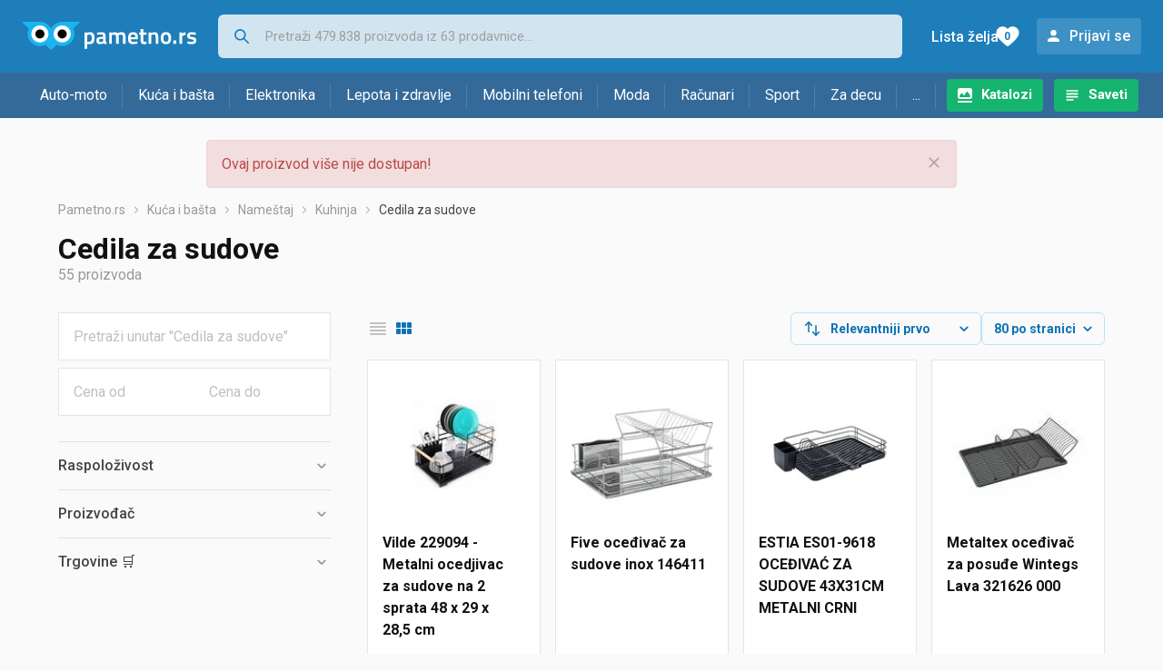

--- FILE ---
content_type: text/html;charset=utf-8
request_url: https://www.pametno.rs/cedila-za-sudove
body_size: 16025
content:

































   
   
      
   
   
   















	
































   
   
      
   
   
   








<!DOCTYPE html>
<html lang="sr">
<head>
    <meta charset="utf-8">

    
    
     
     
    <title>Cedila za sudove</title>
    <meta http-equiv="X-UA-Compatible" content="IE=edge">
    <meta name="viewport" content="width=device-width, initial-scale=1, maximum-scale=1, shrink-to-fit=no, user-scalable=0">
    <meta name="mobile-web-app-capable" content="yes">
    <meta name="apple-mobile-web-app-capable" content="yes">
    <meta name="apple-mobile-web-app-status-bar-style" content="black-translucent">

    
    <meta name="referrer" content="origin-when-cross-origin">

    <meta name="description" content="Cedila za sudove - pogledaj ponudu prodavnica i uporedi cene.">

    
    
    
    <meta name="apple-itunes-app" content="app-id=1233313698">
    

    <meta property="og:title" content="Cedila za sudove">
    
        <meta property="og:description" content="Cedila za sudove - pogledaj ponudu prodavnica i uporedi cene.">
        
            <meta property="og:image" content="https://www.pametno.rs/slike/products/49/01/71000149/thumb150_cjedila-za-posude-vilde-229094-metalni-ocedjivac-za-sudove-na-2-sprata-48-x-29-x-28_d7ce8091.jpeg">
        
    
    

    
    

    <link rel="icon" href="/static/slike/favicon.ico">
    <link rel="apple-touch-icon" href="/static/slike/logo/apple-touch-icon-graybg.png">
    <link rel="search" href="https://www.pametno.rs/static/opensearch/pametno.rs-opensearch.xml" title="Pretraživanje Pametno.rs" type="application/opensearchdescription+xml">
    

    

    
































   
   
      
   
   
   















    
    
    
    
    <link rel="stylesheet" type="text/css" media="screen" href="/bundles/css/gzip_N377395562/vendor.css" />


    
    <script type="text/javascript" src="/bundles/js/gzip_N442858653/vendor.js" ></script>

    
    

    
    <link rel="stylesheet" type="text/css" media="screen" href="/bundles/css/gzip_N1263239885/redesign2020.css" />


    
    <script type="text/javascript" src="/bundles/js/gzip_963329817.sr/redesign2020.js" ></script>


    <script type="text/javascript">
      site.state.ctx = "";
   	  site.state.currentPage = "search";
      site.state.idsToCheck = [71000149,59616370,68187367,40579363,23953054,74879992,47186467,74886790,46567348,57150895,51483745,18373453,50298274,20543425,57150898,18373489,47186464,56177392,18368737,47186458,81290087,17702989,74887402,33191023,20786776,35822530,47186476,47186491,9047039,74887504,74887501,20373280,20204968,33469636,13437652,61183282,47186473,47186461,14354104,57549868,68187394,81830211,77568556,46565554,18373498,78770200,51483811,37461343,20204944,68209051,18373450,9046079,19545358,21933901,59616373];
   	  site.state.productId = "";
   	  site.state.requestedUrl = "cedila-za-sudove";
      site.state.user.hashedEmail = "";
      site.state.user.gaId = "355354596569";
      site.state.user.loggedIn = false;
      site.state.noOfItemsInAutocomplete = 6;
   	  site.state.webDomainId = 4;
      site.state.urls = {
              chartjs: "/static/redesign2020/vendor/Chart.min.js",
              ballooncss: "/static/redesign2020/vendor/balloon.css",
              leafletjs: "/static/redesign2020/vendor/leaflet/leaflet.js",
              leafletcss: "/static/redesign2020/vendor/leaflet/leaflet.css",
              quagga: "/static/redesign2020/vendor/quagga-0.12.1.min.js",
      };
   	  site.init();
   	  
   </script>
   
    
   
   
























































<script async='async' src='https://securepubads.g.doubleclick.net/tag/js/gpt.js' crossorigin="anonymous"></script>

<script type='text/javascript'>
	window.googletag = window.googletag || {cmd: []};
	googletag.cmd.push(function() {
		















































































































































	
		
			
				googletag.defineSlot('/1033846/pametno.rs_Lijevo_300x250', [[300,250],[300,600]], 'div-gpt-ad-1347027521651-Lijevo_300x250').addService(googletag.pubads());
				
			
			
		
	

















































	
		
			
				googletag.defineSlot('/1033846/pametno.rs_Sredina_1x1', [[1,1],[300,50],[300,100],[300,150],[300,250],[320,50],[320,100],[728,90],[970,90],[970,250]], 'div-gpt-ad-1347027521651-Sredina_1x1').addService(googletag.pubads());
				
			
			
		
	


































































































































































































		
		
			
			
			
				googletag.pubads().setTargeting("kat_pro_tr","0");
				googletag.pubads().setTargeting("id_kat","3526");
				
				
					
						
						googletag.pubads().setTargeting("id_kat_l1","1821");
					
						
						googletag.pubads().setTargeting("id_kat_l2","724");
					
						
						googletag.pubads().setTargeting("id_kat_l3","728");
					
						
						googletag.pubads().setTargeting("id_kat_l4","3526");
					
										
					
				googletag.pubads().setTargeting("id_kat_l5","3526");
			
			
		
		
		
		
		
			googletag.pubads().setTargeting("uri", "/cedila-za-sudove");
		
		
			
		googletag.pubads().enableSingleRequest();
		googletag.pubads().collapseEmptyDivs();
 

		googletag.enableServices();
	});
</script>


   
    
    <link rel="stylesheet" href="https://fonts.googleapis.com/css?family=Roboto:300,400,500,700,900&subset=latin,latin-ext&display=swap" />

	
    
































   
   
      
   
   
   






<script>
dataLayer = [];
function gtag(){dataLayer.push(arguments);}


<!-- GA4 Parametri/varijable -->
dataLayer.push({'kategorija': 'cedila-za-sudove__35260'});

dataLayer.push({'proizvod': 'cedila-za-sudove/teknotel-inox-ocedivac-za-sudove-kb010-gold-cena-242937821'});


<!-- GA4 Eventovi -->

dataLayer.push({'event': 'nepostojeci_proizvod_viewed'});
dataLayer.push({'event': 'kategorija_viewed'})
dataLayer.push({'event': 'kategorija_i_proizvod_viewed'})




</script>

<!-- XXX Seekandhit tracking code -->


<!-- Google Tag Manager -->
<script>(function(w,d,s,l,i){w[l]=w[l]||[];w[l].push({'gtm.start':
new Date().getTime(),event:'gtm.js'});var f=d.getElementsByTagName(s)[0],
j=d.createElement(s),dl=l!='dataLayer'?'&l='+l:'';j.async=true;j.src=
'https://www.googletagmanager.com/gtm.js?id='+i+dl;f.parentNode.insertBefore(j,f);
})(window,document,'script','dataLayer','GTM-MKX3W8P');</script>
<!-- End Google Tag Manager -->
        
    <script type="application/ld+json">
    {
      "@context" : "https://schema.org",
      "@type" : "WebSite",
      "name" : "Pametno.rs",
      "url" : "https://www.pametno.rs"
    }
  </script>
  
</head>


<body  >
    <header class="header ">
        <div class="header__first-row">
            <a class="header__logo header__logo--full" href="/" title="Pametno.rs - uporedi cene prodavnica"><img src="/static/redesign2020/images/logo-full-4.svg" alt="Pametno.rs" width="229" height="40"></a>
            <a class="header__logo header__logo--normal" href="/" title="Pametno.rs - uporedi cene prodavnica"><img src="/static/redesign2020/images/logo-simple-4.svg" alt="Pametno.rs" width="192" height="32"></a>
            <a class="header__logo header__logo--minimal" href="/" title="Pametno.rs - uporedi cene prodavnica"><img src="/static/redesign2020/images/logo-basic.svg" alt="Pametno.rs" width="65" height="32"></a>

            <form class="header__search-form" action="/search.php" method="GET">
                
	                
                <input class="header__search-form-input header__search-form-input--search" id="headerSearch" type="search" name="q" autocomplete="off" tabIndex="1" placeholder="Pretraži 479.838 proizvoda iz 63 prodavnice..." value="" >
		        
                
                
                
            </form>
            
            <div class="header__first-row-links">
				
	                <a class='header__link header__link-catalog' href="/katalozi">Katalozi</a>
                
                
	                
	                
	                	
	                	<a class='header__link header__link-articles' href="/clanci">Saveti</a>
	                	
                	
                
                <a class='header__link header__link-wishlist' href="/wishlist">
                	<span class="header__link-wishlist-label">Lista želja</span>
                	<span class="header__link-wishlist-counter wishlist-quantity">0</span>
                </a>

                
                    
                    
                        <div data-modal-url="/login" class='header__link header__link-login' data-show-modal>Prijavi se</div>
                    
                
            </div>
            <div class="header__toggle-buttons">
                <div class="header__toggle-search"></div>
                
                <a href="/wishlist" class="header__link header__link-wishlist hidden--desktop hidden--tablet">
                    <span class="header__link-wishlist-counter wishlist-quantity ">0</span>
                </a>
                <div class="header__toggle-menu"></div>
            </div>
        </div>

        <nav class="nav" data-body-scroll-lock-ignore="true">
            <div class="nav__links">
                
                
            
            
            	  
	                <a class='nav__link nav__link--catalog' href="/katalozi">Katalozi</a>
                
                
                
                   
                   <a class='nav__link nav__link--articles' href="/clanci">Saveti</a>
                
                 

            </div>

            
            
                
                
                    <a href="/logout" class='nav__account-login'>Prijavi se</a>
                
            

            <ul class="nav__sections">
                
                
                    <li class="nav__section" data-name="2218">
                        
                        <a class="nav__section-name " href="/auto-moto">Auto-moto</a>
                        
                        
                        
                        <div class="nav__section-dropdown nav__section-dropdown--left">
                            <div class="nav__popular-categories">
                                <div class="nav__popular-categories-title">Popularno</div>
                                
                                
                                    <a class="nav__popular-category" href="/zimske-auto-gume">Zimske auto gume</a>
                                
                                    <a class="nav__popular-category" href="/celogodisnje-gume">Celogodišnje gume</a>
                                
                                    <a class="nav__popular-category" href="/letnje-auto-gume">Letnje auto gume</a>
                                
                                    <a class="nav__popular-category" href="/auto-sijalice">Auto sijalice</a>
                                
                                    <a class="nav__popular-category" href="/gume-za-motore">Gume za motore</a>
                                
                            </div>
                            
                            <div class="nav__loading"><div class="nav__loading__loader"></div></div>
                            
                        </div>
                    </li>
                
                
                    <li class="nav__section" data-name="2221">
                        
                        <a class="nav__section-name " href="/kuca-i-basta">Kuća i bašta</a>
                        
                        
                        
                        <div class="nav__section-dropdown nav__section-dropdown--left">
                            <div class="nav__popular-categories">
                                <div class="nav__popular-categories-title">Popularno</div>
                                
                                
                                    <a class="nav__popular-category" href="/frizideri-sa-zamrzivacem">Frižideri sa zamrzivačem</a>
                                
                                    <a class="nav__popular-category" href="/masine-za-pranje-vesa">Mašine za pranje veša</a>
                                
                                    <a class="nav__popular-category" href="/testere">Testere</a>
                                
                                    <a class="nav__popular-category" href="/busilice-i-odvijaci">Bušilice i odvijači</a>
                                
                                    <a class="nav__popular-category" href="/ploce-za-kuvanje">Ploče za kuvanje</a>
                                
                            </div>
                            
                            <div class="nav__loading"><div class="nav__loading__loader"></div></div>
                            
                        </div>
                    </li>
                
                
                    <li class="nav__section" data-name="2224">
                        
                        <a class="nav__section-name " href="/elektronika">Elektronika</a>
                        
                        
                        
                        <div class="nav__section-dropdown nav__section-dropdown--left">
                            <div class="nav__popular-categories">
                                <div class="nav__popular-categories-title">Popularno</div>
                                
                                
                                    <a class="nav__popular-category" href="/mobilni-telefoni">Mobilni telefoni</a>
                                
                                    <a class="nav__popular-category" href="/monitori">Monitori</a>
                                
                                    <a class="nav__popular-category" href="/tableti">Tableti</a>
                                
                                    <a class="nav__popular-category" href="/maske-i-torbice-za-mobilne-telefone">Maske i torbice za mobilne telefone</a>
                                
                                    <a class="nav__popular-category" href="/televizori">Televizori</a>
                                
                            </div>
                            
                            <div class="nav__loading"><div class="nav__loading__loader"></div></div>
                            
                        </div>
                    </li>
                
                
                    <li class="nav__section" data-name="2227">
                        
                        <a class="nav__section-name " href="/lepota-i-zdravlje">Lepota i zdravlje</a>
                        
                        
                        
                        <div class="nav__section-dropdown nav__section-dropdown--left">
                            <div class="nav__popular-categories">
                                <div class="nav__popular-categories-title">Popularno</div>
                                
                                
                                    <a class="nav__popular-category" href="/masinice-za-kosu-i-trimeri">Mašinice za kosu i trimeri</a>
                                
                                    <a class="nav__popular-category" href="/fen-za-kosu">Fen za kosu</a>
                                
                                    <a class="nav__popular-category" href="/telesne-vage">Telesne vage</a>
                                
                                    <a class="nav__popular-category" href="/styleri-figaro">Styleri (Figaro)</a>
                                
                                    <a class="nav__popular-category" href="/pegle-za-kosu">Pegle za kosu</a>
                                
                            </div>
                            
                            <div class="nav__loading"><div class="nav__loading__loader"></div></div>
                            
                        </div>
                    </li>
                
                
                    <li class="nav__section" data-name="2230">
                        
                        <a class="nav__section-name nav__section-name--no-dropdown" href="/mobilni-telefoni">Mobilni telefoni</a>
                        
                        
                        
                        <div class="nav__section-dropdown nav__section-dropdown--center">
                            <div class="nav__popular-categories">
                                <div class="nav__popular-categories-title">Popularno</div>
                                
                                
                                    <a class="nav__popular-category" href="/mobilni-telefoni">Mobilni telefoni</a>
                                
                            </div>
                            
                            <div class="nav__loading"><div class="nav__loading__loader"></div></div>
                            
                        </div>
                    </li>
                
                
                    <li class="nav__section" data-name="2233">
                        
                        <a class="nav__section-name " href="/moda">Moda</a>
                        
                        
                        
                        <div class="nav__section-dropdown nav__section-dropdown--center">
                            <div class="nav__popular-categories">
                                <div class="nav__popular-categories-title">Popularno</div>
                                
                                
                                    <a class="nav__popular-category" href="/muske-jakne-i-kaputi">Muške jakne i kaputi</a>
                                
                                    <a class="nav__popular-category" href="/zenske-jakne">Ženske jakne</a>
                                
                                    <a class="nav__popular-category" href="/zenske-cizme">Ženske čizme</a>
                                
                                    <a class="nav__popular-category" href="/muski-dzemperi-i-duksevi">Muški džemperi i duksevi</a>
                                
                                    <a class="nav__popular-category" href="/koferi-i-putne-torbe">Koferi i putne torbe</a>
                                
                            </div>
                            
                            <div class="nav__loading"><div class="nav__loading__loader"></div></div>
                            
                        </div>
                    </li>
                
                
                    <li class="nav__section" data-name="2236">
                        
                        <a class="nav__section-name " href="/racunari">Računari</a>
                        
                        
                        
                        <div class="nav__section-dropdown nav__section-dropdown--center">
                            <div class="nav__popular-categories">
                                <div class="nav__popular-categories-title">Popularno</div>
                                
                                
                                    <a class="nav__popular-category" href="/monitori">Monitori</a>
                                
                                    <a class="nav__popular-category" href="/tableti">Tableti</a>
                                
                                    <a class="nav__popular-category" href="/prenosni-racunari">Prenosni računari</a>
                                
                                    <a class="nav__popular-category" href="/ssd-disk">SSD disk</a>
                                
                                    <a class="nav__popular-category" href="/gejming-misevi">Gejming miševi</a>
                                
                            </div>
                            
                            <div class="nav__loading"><div class="nav__loading__loader"></div></div>
                            
                        </div>
                    </li>
                
                
                    <li class="nav__section" data-name="2239">
                        
                        <a class="nav__section-name " href="/sport">Sport</a>
                        
                        
                        
                        <div class="nav__section-dropdown nav__section-dropdown--right">
                            <div class="nav__popular-categories">
                                <div class="nav__popular-categories-title">Popularno</div>
                                
                                
                                    <a class="nav__popular-category" href="/bicikli">Bicikli</a>
                                
                                    <a class="nav__popular-category" href="/baterijske-lampe">Baterijske lampe</a>
                                
                                    <a class="nav__popular-category" href="/trake-za-trcanje">Trake za trčanje</a>
                                
                                    <a class="nav__popular-category" href="/tegovi-i-sipke">Tegovi i šipke</a>
                                
                                    <a class="nav__popular-category" href="/fitness-narukvice-i-satovi">Fitness narukvice i satovi</a>
                                
                            </div>
                            
                            <div class="nav__loading"><div class="nav__loading__loader"></div></div>
                            
                        </div>
                    </li>
                
                
                    <li class="nav__section" data-name="2242">
                        
                        <a class="nav__section-name " href="/za-decu">Za decu</a>
                        
                        
                        
                        <div class="nav__section-dropdown nav__section-dropdown--right">
                            <div class="nav__popular-categories">
                                <div class="nav__popular-categories-title">Popularno</div>
                                
                                
                                    <a class="nav__popular-category" href="/drustvene-igre">Društvene igre</a>
                                
                                    <a class="nav__popular-category" href="/decija-obuca">Dečija obuća</a>
                                
                                    <a class="nav__popular-category" href="/figurice">Figurice</a>
                                
                                    <a class="nav__popular-category" href="/igracke-za-bebe">Igračke za bebe</a>
                                
                                    <a class="nav__popular-category" href="/kolica-za-bebe">Kolica za bebe</a>
                                
                            </div>
                            
                            <div class="nav__loading"><div class="nav__loading__loader"></div></div>
                            
                        </div>
                    </li>
                
                
                    <li class="nav__section" data-name="2245">
                        
                        <a class="nav__section-name " href="/ostalo">...</a>
                        
                        
                        
                        <div class="nav__section-dropdown nav__section-dropdown--right">
                            <div class="nav__popular-categories">
                                <div class="nav__popular-categories-title">Popularno</div>
                                
                                
                                    <a class="nav__popular-category" href="/nekategorisano">Nekategorisano</a>
                                
                                    <a class="nav__popular-category" href="/baterije">Baterije</a>
                                
                                    <a class="nav__popular-category" href="/skolske-torbe-i-rancevi">Školske torbe i rančevi</a>
                                
                                    <a class="nav__popular-category" href="/papiri">Papiri</a>
                                
                                    <a class="nav__popular-category" href="/punjaci-za-baterije">Punjači za baterije</a>
                                
                            </div>
                            
                            <div class="nav__loading"><div class="nav__loading__loader"></div></div>
                            
                        </div>
                    </li>
                
            </ul>
        </nav>

    </header>

    <div class="content-overlay "></div>

    <main class="content  content--search">

        
        
       	























	
			
		
			
			
				
				
					
					<div class="topbannercontainer">		
					
					<div id='div-gpt-ad-1347027521651-Sredina_1x1'>
						<script>
						googletag.cmd.push(function() { googletag.display('div-gpt-ad-1347027521651-Sredina_1x1'); });
						</script>
					</div>
					
					
					</div>		
						
				
			
		
	


        

        
        
            
            
                
            
            
































   
   
      
   
   
   









<div class="alert alert--danger">
   Ovaj proizvod više nije dostupan!
   
      <span class="alert__close"></span>
   
</div>

         





    

    
        
        
        
        
    

    

    





    





    <div id="missingProductDataHolder" data-product-id="24293782" data-product-url="cedila-za-sudove/teknotel-inox-ocedivac-za-sudove-kb010-gold-cena-242937821" class="hidden"></div>



	<nav>
    <ol class="breadcrumbs breadcrumbs--show-only-chosen breadcrumbs--show-first-parent breadcrumbs--show-last-parent">
        
            <li class="breadcrumbs__item">
                <a class="breadcrumbs__link" href="/" title="Pametno.rs">Pametno.rs</a>
                
                
            </li>
        
        
            
            	
                
                    
                    
                    
                    <li class="breadcrumbs__item">
                        
                            
                            
                            	     <a class="breadcrumbs__link" href="/kuca-i-basta">Kuća i bašta</a>
                            
                        
                    </li>
                
                    
                    
                    
                    <li class="breadcrumbs__item">
                        
                            
                            
                            	     <a class="breadcrumbs__link" href="/namestaj">Nameštaj</a>
                            
                        
                    </li>
                
                    
                    
                    
                    <li class="breadcrumbs__item">
                        
                            
                            
                            	     <a class="breadcrumbs__link" href="/kuhinja">Kuhinja</a>
                            
                        
                    </li>
                
                    
                    
                    
                    <li class="breadcrumbs__item">
                        
                            
                              	<a class="breadcrumbs__last-item" href="/cedila-za-sudove">Cedila za sudove</a>
                            
                            
                        
                    </li>
                
            
            
        

        
        
        
        
    </ol>
</nav>

<script type="application/ld+json">
{
  "@context": "https://schema.org",
  "@type": "BreadcrumbList",
  "itemListElement": [{
	"@type": "ListItem", "position": 1, "name": "Pametno.rs", "item": "https://www.pametno.rs"} ,{ "@type": "ListItem", "position": 2, "name": "Kuća i bašta", "item": "https://www.pametno.rs/kuca-i-basta"} ,{ "@type": "ListItem", "position": 3, "name": "Nameštaj", "item": "https://www.pametno.rs/namestaj"} ,{ "@type": "ListItem", "position": 4, "name": "Kuhinja", "item": "https://www.pametno.rs/kuhinja"} ,{ "@type": "ListItem", "position": 5, "name": "Cedila za sudove", "item": "https://www.pametno.rs/cedila-za-sudove"}
 ] }
</script>
	
	
		
        
        
	    <h1 class="page-title page-title--with-result-number" data-category-name="Cedila za sudove">Cedila za sudove</h1>
	    <div class="page-result-number page-result-number--search">
	        <span class="result-count">55</span> proizvoda
	    	
	    </div>
	    
		    <div class="page-description page-description--with-show-more">
				
		    </div>
	    
	





	<div class="container-with-sidebar container-with-sidebar--search">

		<div class="container-with-sidebar__contents">
		   































   
   
      
   
   
   












<form id="search_header__form" name="search_header__form" action="/cedila-za-sudove" method="get">
    <div class="search-results-header">
	    
	    <input type="hidden" name="tpkp" value="1" />
    
		<div class="search-results-header__filters">
            
        
	        <div class="search-results-header__button search-results-header__button--filter hidden--desktop" data-action="open-filter-sidebar">
	          <img src="/static/redesign2020/images/filter-icon.svg" alt="Filtriraj">
	          <span class="search-results-header__text">Filtriraj</span>
	        </div>
		
	        <!-- c:if test="true"-->
	        
	            <div class="search-results-header__layout-type hidden--tablet hidden--phone">
	                
	                
	                
	
	                
	                
	                    
	                        
	                        
	                        
	                    
	                    
	                
	                <a class="product-list-layout product-list-layout-list " href="/cedila-za-sudove?&kPostavke.vrstaPregledaKategorije=0&tpkp=2" rel="nofollow"
	                   data-action="layout-type-change" data-log-ga-event data-event-category="UI events" data-event-action="View preferences click" data-event-label="View preferences display - LIST Cedila za sudove"></a>
	                <a class="product-list-layout product-list-layout-grid product-list-layout-grid--active" href="/cedila-za-sudove?&kPostavke.vrstaPregledaKategorije=2&tpkp=2" rel="nofollow"
	                   data-action="layout-type-change" data-log-ga-event data-event-category="UI events" data-event-action="View preferences click" data-event-label="View preferences display - GRID Cedila za sudove"></a>
	            </div>
	        
		</div>
		
		<div class="search-results-header__user-settings">
	        
			
			<div class="user-settings-dropdown user-settings-dropdown--sort">								
		        <select id="sortTypeSearch" name="kPostavke.sortTypeSearch" data-event-label="View preferences search sort change" data-event-category="UI events" data-event-action="View preferences click" data-trigger="onchange" class="user-settings-dropdown__select">
		            
		                <option value="0">
		                    Relevantniji prvo
		                </option>
		            
		                <option value="1">
		                    Relevantniji poslednji
		                </option>
		            
		                <option value="2">
		                    Jeftiniji prvo
		                </option>
		            
		                <option value="3">
		                    Skuplji prvo
		                </option>
		            
		                <option value="4">
		                    S više ponuda prvo
		                </option>
		            
		                <option value="5">
		                    S manje ponuda prvo
		                </option>
		            
		                <option value="6">
		                    Naziv A-Z
		                </option>
		            
		                <option value="7">
		                    Naziv Z-A
		                </option>
		            
		        </select>
	        </div>
	        
	        <div class="user-settings-dropdown hidden--tablet hidden--phone">
		        <select id="pregledBrojProizvoda" name="kPostavke.pregledBrojProizvoda" data-event-label="View preferences result count change" data-event-category="UI events" data-event-action="View preferences click" data-trigger="onchange" class="user-settings-dropdown__select">
		            
		                <option value="20">
		                    20 po stranici
		                </option>
		            
		                <option value="40">
		                    40 po stranici
		                </option>
		            
		                <option value="60">
		                    60 po stranici
		                </option>
		            
		                <option value="80" selected="selected">
		                    80 po stranici
		                </option>
		            
		                <option value="100">
		                    100 po stranici
		                </option>
		            
		                <option value="160">
		                    160 po stranici
		                </option>
		            
		                <option value="300">
		                    300 po stranici
		                </option>
		            
		        </select>
	        </div>
	        
	        <div class="search-results-header__button search-results-header__button--settings hidden--desktop" data-action="open-settings-sidebar">
	          <img src="/static/redesign2020/images/view-settings-icon.svg" alt="Podešavanja prikaza">
	        </div>
		</div>

    	<div class="search-results-header__active_filters active_filters"></div>
    </div>
</form>

		   































   
   
      
   
   
   













<div class="search-results content__section--no-side-margins product-list--grid-style ">

    
    
    
        
            
            
                
































   
   
      
   
   
   




























<div class="product">

	
		
			
               
               
               <a href="/cedila-za-sudove/vilde-229094-metalni-ocedjivac-za-sudove-na-2-sprata-48-x-29-x-28-cena5-cm-710001491" title="Vilde 229094 - Metalni ocedjivac za sudove na 2 sprata 48 x 29 x 28,5 cm"
                    data-log-ga-event data-event-category="UI events" data-event-action="Product image click search" data-event-label="Product image click - 71000149"
                    ><img class="product__image" src="/slike/products/49/01/71000149/thumb150_cjedila-za-posude-vilde-229094-metalni-ocedjivac-za-sudove-na-2-sprata-48-x-29-x-28_d7ce8091.jpeg" alt="Vilde 229094 - Metalni ocedjivac za sudove na 2 sprata 48 x 29 x 28,5 cm" loading="lazy" width="150" height="150" /></a>
			
            
		
	

	<div class="product__data">
	  	<div class="product__name-and-price">
	  		<h3 class="product__name">
                <a class="product__link product-title" href="/cedila-za-sudove/vilde-229094-metalni-ocedjivac-za-sudove-na-2-sprata-48-x-29-x-28-cena5-cm-710001491" data-log-ga-event data-event-category="UI events" data-event-action="Product name click search" data-event-label="Product name click - 71000149">
                 Vilde 229094 - Metalni ocedjivac za sudove na 2 sprata 48 x 29 x 28,5 cm
                 
                 
                 <span></span> 
                </a></h3>
	      	<div class="product__price">
                od 2.792 din
	      	</div>
	    </div>
	    <div class="product__actions">
			<a class="product__action product__action-offer-number" href="/cedila-za-sudove/vilde-229094-metalni-ocedjivac-za-sudove-na-2-sprata-48-x-29-x-28-cena5-cm-710001491#ponude"
                data-log-ga-event data-event-category="UI events" data-event-action="Product footer offers click search" data-event-label="Product footer offers click - 71000149"
                >4 

















	
		
		
			
			
				
			
		ponude
	
	
</a>

            
            
            
            <div class="product__action product__action-wishlist " data-update-wishlist data-type="product" data-id="71000149">Stavi u listu želja</div>
            
			
			
	    </div>
	</div>
</div>

            
            
        
    
        
            
            
                
































   
   
      
   
   
   




























<div class="product">

	
		
			
               
               
               <a href="/cedila-za-sudove/five-ocedivac-za-sudove-inox-146411-cena-596163701" title="Five oceđivač za sudove inox 146411"
                    data-log-ga-event data-event-category="UI events" data-event-action="Product image click search" data-event-label="Product image click - 59616370"
                    ><img class="product__image" src="/slike/products/70/63/59616370/thumb150_cjedila-za-posude-five-ocedivac-za-sudove-inox-146411_5d7cb1f7.jpeg" alt="Five oceđivač za sudove inox 146411" loading="lazy" width="150" height="150" /></a>
			
            
		
	

	<div class="product__data">
	  	<div class="product__name-and-price">
	  		<h3 class="product__name">
                <a class="product__link product-title" href="/cedila-za-sudove/five-ocedivac-za-sudove-inox-146411-cena-596163701" data-log-ga-event data-event-category="UI events" data-event-action="Product name click search" data-event-label="Product name click - 59616370">
                 Five oceđivač za sudove inox 146411
                 
                 
                 <span></span> 
                </a></h3>
	      	<div class="product__price">
                 3.509 din
	      	</div>
	    </div>
	    <div class="product__actions">
			<a class="product__action product__action-offer-number" href="/cedila-za-sudove/five-ocedivac-za-sudove-inox-146411-cena-596163701#ponude"
                data-log-ga-event data-event-category="UI events" data-event-action="Product footer offers click search" data-event-label="Product footer offers click - 59616370"
                >1 

















	
		
		
			
			
		ponuda
	
	
</a>

            
            
            
            <div class="product__action product__action-wishlist " data-update-wishlist data-type="product" data-id="59616370">Stavi u listu želja</div>
            
			
			
	    </div>
	</div>
</div>

            
            
        
    
        
            
            
                
































   
   
      
   
   
   




























<div class="product">

	
		
			
               
               
               <a href="/cedila-za-sudove/estia-es01-9618-ocedivac-za-sudove-43x31cm-metalni-crni-cena-681873671" title="ESTIA ES01-9618 OCEĐIVAĆ ZA SUDOVE 43X31CM METALNI CRNI"
                    data-log-ga-event data-event-category="UI events" data-event-action="Product image click search" data-event-label="Product image click - 68187367"
                    ><img class="product__image" src="/slike/products/67/73/68187367/thumb150_cjedila-za-posude-estia-es01-9618-ocedivac-za-sudove-43x31cm-metalni-crni_afcc76c4.jpeg" alt="ESTIA ES01-9618 OCEĐIVAĆ ZA SUDOVE 43X31CM METALNI CRNI" loading="lazy" width="150" height="150" /></a>
			
            
		
	

	<div class="product__data">
	  	<div class="product__name-and-price">
	  		<h3 class="product__name">
                <a class="product__link product-title" href="/cedila-za-sudove/estia-es01-9618-ocedivac-za-sudove-43x31cm-metalni-crni-cena-681873671" data-log-ga-event data-event-category="UI events" data-event-action="Product name click search" data-event-label="Product name click - 68187367">
                 ESTIA ES01-9618 OCEĐIVAĆ ZA SUDOVE 43X31CM METALNI CRNI
                 
                 
                 <span></span> 
                </a></h3>
	      	<div class="product__price">
                od 1.824 din
	      	</div>
	    </div>
	    <div class="product__actions">
			<a class="product__action product__action-offer-number" href="/cedila-za-sudove/estia-es01-9618-ocedivac-za-sudove-43x31cm-metalni-crni-cena-681873671#ponude"
                data-log-ga-event data-event-category="UI events" data-event-action="Product footer offers click search" data-event-label="Product footer offers click - 68187367"
                >6 

















	
		
		
			
			
		ponuda
	
	
</a>

            
            
            
            <div class="product__action product__action-wishlist " data-update-wishlist data-type="product" data-id="68187367">Stavi u listu želja</div>
            
			
			
	    </div>
	</div>
</div>

            
            
        
    
        
            
            
                
































   
   
      
   
   
   




























<div class="product">

	
		
			
               
               
               <a href="/cedila-za-sudove/metaltex-ocedivac-za-posude-wintegs-lava-321626-000-cena-405793631" title="Metaltex oceđivač za posuđe Wintegs Lava 321626 000"
                    data-log-ga-event data-event-category="UI events" data-event-action="Product image click search" data-event-label="Product image click - 40579363"
                    ><img class="product__image" src="/slike/products/63/93/40579363/thumb150_antracit-sivi-ocjedivac-od-nehrdajuceg-celika-metaltex-lava_3eb5b6e.jpeg" alt="Metaltex oceđivač za posuđe Wintegs Lava 321626 000" loading="lazy" width="150" height="150" /></a>
			
            
		
	

	<div class="product__data">
	  	<div class="product__name-and-price">
	  		<h3 class="product__name">
                <a class="product__link product-title" href="/cedila-za-sudove/metaltex-ocedivac-za-posude-wintegs-lava-321626-000-cena-405793631" data-log-ga-event data-event-category="UI events" data-event-action="Product name click search" data-event-label="Product name click - 40579363">
                 Metaltex oceđivač za posuđe Wintegs Lava 321626 000
                 
                 
                 <span></span> 
                </a></h3>
	      	<div class="product__price">
                od 2.753 din
	      	</div>
	    </div>
	    <div class="product__actions">
			<a class="product__action product__action-offer-number" href="/cedila-za-sudove/metaltex-ocedivac-za-posude-wintegs-lava-321626-000-cena-405793631#ponude"
                data-log-ga-event data-event-category="UI events" data-event-action="Product footer offers click search" data-event-label="Product footer offers click - 40579363"
                >2 

















	
		
		
			
			
				
			
		ponude
	
	
</a>

            
            
            
            <div class="product__action product__action-wishlist " data-update-wishlist data-type="product" data-id="40579363">Stavi u listu želja</div>
            
			
			
	    </div>
	</div>
</div>

            
            
        
    
        
            
            
                
































   
   
      
   
   
   




























<div class="product">

	
		
			
               
               
               <a href="/cedila-za-sudove/praktik-ocedivac-za-sudove-art-1012-cena-239530541" title="Praktik Oceđivač za sudove Art 1012"
                    data-log-ga-event data-event-category="UI events" data-event-action="Product image click search" data-event-label="Product image click - 23953054"
                    ><img class="product__image" src="/slike/products/54/30/23953054/thumb150_praktik-ocedivac-za-sudove-art-1012_6e361e86.jpeg" alt="Praktik Oceđivač za sudove Art 1012" loading="lazy" width="150" height="150" /></a>
			
            
		
	

	<div class="product__data">
	  	<div class="product__name-and-price">
	  		<h3 class="product__name">
                <a class="product__link product-title" href="/cedila-za-sudove/praktik-ocedivac-za-sudove-art-1012-cena-239530541" data-log-ga-event data-event-category="UI events" data-event-action="Product name click search" data-event-label="Product name click - 23953054">
                 Praktik Oceđivač za sudove Art 1012
                 
                 
                 <span></span> 
                </a></h3>
	      	<div class="product__price">
                od 439 din
	      	</div>
	    </div>
	    <div class="product__actions">
			<a class="product__action product__action-offer-number" href="/cedila-za-sudove/praktik-ocedivac-za-sudove-art-1012-cena-239530541#ponude"
                data-log-ga-event data-event-category="UI events" data-event-action="Product footer offers click search" data-event-label="Product footer offers click - 23953054"
                >2 

















	
		
		
			
			
				
			
		ponude
	
	
</a>

            
            
            
            <div class="product__action product__action-wishlist " data-update-wishlist data-type="product" data-id="23953054">Stavi u listu želja</div>
            
			
			
	    </div>
	</div>
</div>

            
            
        
    
        
            
            
                
































   
   
      
   
   
   




























<div class="product">

	
		
			
               
               
               <a href="/cedila-za-sudove/maestro-mr1025-38-cena-748799921" title="Maestro MR1025-38"
                    data-log-ga-event data-event-category="UI events" data-event-action="Product image click search" data-event-label="Product image click - 74879992"
                    ><img class="product__image" src="/slike/products/92/99/74879992/thumb150_cjedila-za-posude-maestro-mr1025-38_80c79de7.jpeg" alt="Maestro MR1025-38" loading="lazy" width="150" height="150" /></a>
			
            
		
	

	<div class="product__data">
	  	<div class="product__name-and-price">
	  		<h3 class="product__name">
                <a class="product__link product-title" href="/cedila-za-sudove/maestro-mr1025-38-cena-748799921" data-log-ga-event data-event-category="UI events" data-event-action="Product name click search" data-event-label="Product name click - 74879992">
                 Maestro MR1025-38
                 
                 
                 <span></span> 
                </a></h3>
	      	<div class="product__price">
                od 2.530 din
	      	</div>
	    </div>
	    <div class="product__actions">
			<a class="product__action product__action-offer-number" href="/cedila-za-sudove/maestro-mr1025-38-cena-748799921#ponude"
                data-log-ga-event data-event-category="UI events" data-event-action="Product footer offers click search" data-event-label="Product footer offers click - 74879992"
                >2 

















	
		
		
			
			
				
			
		ponude
	
	
</a>

            
            
            
            <div class="product__action product__action-wishlist " data-update-wishlist data-type="product" data-id="74879992">Stavi u listu želja</div>
            
			
			
	    </div>
	</div>
</div>

            
            
        
    
        
            
            
                
































   
   
      
   
   
   




























<div class="product">

	
		
			
               
               
               <a href="/cedila-za-sudove/inox-ocedivac-za-sudove-kb006-g-cena-471864671" title="Inox oceđivač za sudove KB006-G"
                    data-log-ga-event data-event-category="UI events" data-event-action="Product image click search" data-event-label="Product image click - 47186467"
                    ><img class="product__image" src="/slike/products/67/64/47186467/thumb150_inox-ocedivac-za-sudove-kb006-g_e8a3500a.jpeg" alt="Inox oceđivač za sudove KB006-G" loading="lazy" width="150" height="150" /></a>
			
            
		
	

	<div class="product__data">
	  	<div class="product__name-and-price">
	  		<h3 class="product__name">
                <a class="product__link product-title" href="/cedila-za-sudove/inox-ocedivac-za-sudove-kb006-g-cena-471864671" data-log-ga-event data-event-category="UI events" data-event-action="Product name click search" data-event-label="Product name click - 47186467">
                 Inox oceđivač za sudove KB006-G
                 
                 
                 <span></span> 
                </a></h3>
	      	<div class="product__price">
                 1.899 din
	      	</div>
	    </div>
	    <div class="product__actions">
			<a class="product__action product__action-offer-number" href="/cedila-za-sudove/inox-ocedivac-za-sudove-kb006-g-cena-471864671#ponude"
                data-log-ga-event data-event-category="UI events" data-event-action="Product footer offers click search" data-event-label="Product footer offers click - 47186467"
                >1 

















	
		
		
			
			
		ponuda
	
	
</a>

            
            
            
            <div class="product__action product__action-wishlist " data-update-wishlist data-type="product" data-id="47186467">Stavi u listu želja</div>
            
			
			
	    </div>
	</div>
</div>

            
            
        
    
        
            
            
                
































   
   
      
   
   
   




























<div class="product">

	
		
			
               
               
               <a href="/cedila-za-sudove/dajar-ocedjivac-za-sudove-39x39-cm-dj229088-cena-748867901" title="Dajar Ocedjivač za sudove 39x39 cm dj229088"
                    data-log-ga-event data-event-category="UI events" data-event-action="Product image click search" data-event-label="Product image click - 74886790"
                    ><img class="product__image" src="/slike/products/90/67/74886790/thumb150_cjedila-za-posude-dajar-ocedjivac-za-sudove-39x39-cm-dj229088_7f8a494b.jpeg" alt="Dajar Ocedjivač za sudove 39x39 cm dj229088" loading="lazy" width="150" height="150" /></a>
			
            
		
	

	<div class="product__data">
	  	<div class="product__name-and-price">
	  		<h3 class="product__name">
                <a class="product__link product-title" href="/cedila-za-sudove/dajar-ocedjivac-za-sudove-39x39-cm-dj229088-cena-748867901" data-log-ga-event data-event-category="UI events" data-event-action="Product name click search" data-event-label="Product name click - 74886790">
                 Dajar Ocedjivač za sudove 39x39 cm dj229088
                 
                 
                 <span></span> 
                </a></h3>
	      	<div class="product__price">
                od 615 din
	      	</div>
	    </div>
	    <div class="product__actions">
			<a class="product__action product__action-offer-number" href="/cedila-za-sudove/dajar-ocedjivac-za-sudove-39x39-cm-dj229088-cena-748867901#ponude"
                data-log-ga-event data-event-category="UI events" data-event-action="Product footer offers click search" data-event-label="Product footer offers click - 74886790"
                >6 

















	
		
		
			
			
		ponuda
	
	
</a>

            
            
            
            <div class="product__action product__action-wishlist " data-update-wishlist data-type="product" data-id="74886790">Stavi u listu želja</div>
            
			
			
	    </div>
	</div>
</div>

            
            
        
    
        
            
            
                
































   
   
      
   
   
   




























<div class="product">

	
		
			
               
               
               <a href="/cedila-za-sudove/maestro-mr1024-ocedivac-za-sudove-hromirani-crni-40x36-cena5x15cm-465673481" title="MAESTRO MR1024 OCEĐIVAČ ZA SUDOVE HROMIRANI CRNI 40X36,5X15CM"
                    data-log-ga-event data-event-category="UI events" data-event-action="Product image click search" data-event-label="Product image click - 46567348"
                    ><img class="product__image" src="/slike/products/48/73/46567348/thumb150_stalak-za-susenje-jela-40-cm-mr-1024-maestro_ca6de818.jpeg" alt="MAESTRO MR1024 OCEĐIVAČ ZA SUDOVE HROMIRANI CRNI 40X36,5X15CM" loading="lazy" width="150" height="150" /></a>
			
            
		
	

	<div class="product__data">
	  	<div class="product__name-and-price">
	  		<h3 class="product__name">
                <a class="product__link product-title" href="/cedila-za-sudove/maestro-mr1024-ocedivac-za-sudove-hromirani-crni-40x36-cena5x15cm-465673481" data-log-ga-event data-event-category="UI events" data-event-action="Product name click search" data-event-label="Product name click - 46567348">
                 MAESTRO MR1024 OCEĐIVAČ ZA SUDOVE HROMIRANI CRNI 40X36,5X15CM
                 
                 
                 <span></span> 
                </a></h3>
	      	<div class="product__price">
                od 3.420 din
	      	</div>
	    </div>
	    <div class="product__actions">
			<a class="product__action product__action-offer-number" href="/cedila-za-sudove/maestro-mr1024-ocedivac-za-sudove-hromirani-crni-40x36-cena5x15cm-465673481#ponude"
                data-log-ga-event data-event-category="UI events" data-event-action="Product footer offers click search" data-event-label="Product footer offers click - 46567348"
                >6 

















	
		
		
			
			
		ponuda
	
	
</a>

            
            
            
            <div class="product__action product__action-wishlist " data-update-wishlist data-type="product" data-id="46567348">Stavi u listu želja</div>
            
			
			
	    </div>
	</div>
</div>

            
            
        
    
        
            
            
                
































   
   
      
   
   
   




























<div class="product">

	
		
			
               
               
               <a href="/cedila-za-sudove/estia-es01-9601-ocedivac-za-sudove-metalni-cena-571508951" title="ESTIA ES01-9601 OCEĐIVAĆ ZA SUDOVE METALNI"
                    data-log-ga-event data-event-category="UI events" data-event-action="Product image click search" data-event-label="Product image click - 57150895"
                    ><img class="product__image" src="/slike/products/95/08/57150895/thumb150_nekategorizirano-estia-es01-9601-ocedivac-za-sudove-metalni_2deb3f54.jpeg" alt="ESTIA ES01-9601 OCEĐIVAĆ ZA SUDOVE METALNI" loading="lazy" width="150" height="150" /></a>
			
            
		
	

	<div class="product__data">
	  	<div class="product__name-and-price">
	  		<h3 class="product__name">
                <a class="product__link product-title" href="/cedila-za-sudove/estia-es01-9601-ocedivac-za-sudove-metalni-cena-571508951" data-log-ga-event data-event-category="UI events" data-event-action="Product name click search" data-event-label="Product name click - 57150895">
                 ESTIA ES01-9601 OCEĐIVAĆ ZA SUDOVE METALNI
                 
                 
                 <span></span> 
                </a></h3>
	      	<div class="product__price">
                 1.830 din
	      	</div>
	    </div>
	    <div class="product__actions">
			<a class="product__action product__action-offer-number" href="/cedila-za-sudove/estia-es01-9601-ocedivac-za-sudove-metalni-cena-571508951#ponude"
                data-log-ga-event data-event-category="UI events" data-event-action="Product footer offers click search" data-event-label="Product footer offers click - 57150895"
                >1 

















	
		
		
			
			
		ponuda
	
	
</a>

            
            
            
            <div class="product__action product__action-wishlist " data-update-wishlist data-type="product" data-id="57150895">Stavi u listu želja</div>
            
			
			
	    </div>
	</div>
</div>

            
            
        
    
        
            
            
                
































   
   
      
   
   
   




























<div class="product">

	
		
			
               
               
               <a href="/cedila-za-sudove/alveus-ocedjivac-allround-mini-325x260-cena-514837451" title="Alveus ocedjivač Allround mini 325x260"
                    data-log-ga-event data-event-category="UI events" data-event-action="Product image click search" data-event-label="Product image click - 51483745"
                    ><img class="product__image" src="/slike/products/45/37/51483745/thumb150_nekategorizirano-alveus-ocjedna-resetka-allround-325-x-275-crna_4b6b0be1.jpeg" alt="Alveus ocedjivač Allround mini 325x260" loading="lazy" width="150" height="150" /></a>
			
            
		
	

	<div class="product__data">
	  	<div class="product__name-and-price">
	  		<h3 class="product__name">
                <a class="product__link product-title" href="/cedila-za-sudove/alveus-ocedjivac-allround-mini-325x260-cena-514837451" data-log-ga-event data-event-category="UI events" data-event-action="Product name click search" data-event-label="Product name click - 51483745">
                 Alveus ocedjivač Allround mini 325x260
                 
                 
                 <span></span> 
                </a></h3>
	      	<div class="product__price">
                 2.799 din
	      	</div>
	    </div>
	    <div class="product__actions">
			<a class="product__action product__action-offer-number" href="/cedila-za-sudove/alveus-ocedjivac-allround-mini-325x260-cena-514837451#ponude"
                data-log-ga-event data-event-category="UI events" data-event-action="Product footer offers click search" data-event-label="Product footer offers click - 51483745"
                >1 

















	
		
		
			
			
		ponuda
	
	
</a>

            
            
            
            <div class="product__action product__action-wishlist " data-update-wishlist data-type="product" data-id="51483745">Stavi u listu želja</div>
            
			
			
	    </div>
	</div>
</div>

            
            
        
    
        
            
            
                
































   
   
      
   
   
   




























<div class="product">

	
		
			
               
               
               <a href="/cedila-za-sudove/ocedivac-pribora-za-jelo-savana-14x6x14-cena-183734531" title="Oceđivač pribora za jelo Savana 14x6x14"
                    data-log-ga-event data-event-category="UI events" data-event-action="Product image click search" data-event-label="Product image click - 18373453"
                    ><img class="product__image" src="/slike/products/53/34/18373453/thumb150_curver-ocjedivac-za-pribor-bez_a2ea5a93.jpeg" alt="Oceđivač pribora za jelo Savana 14x6x14" loading="lazy" width="150" height="150" /></a>
			
            
		
	

	<div class="product__data">
	  	<div class="product__name-and-price">
	  		<h3 class="product__name">
                <a class="product__link product-title" href="/cedila-za-sudove/ocedivac-pribora-za-jelo-savana-14x6x14-cena-183734531" data-log-ga-event data-event-category="UI events" data-event-action="Product name click search" data-event-label="Product name click - 18373453">
                 Oceđivač pribora za jelo Savana 14x6x14
                 
                 
                 <span></span> 
                </a></h3>
	      	<div class="product__price">
                od 189 din
	      	</div>
	    </div>
	    <div class="product__actions">
			<a class="product__action product__action-offer-number" href="/cedila-za-sudove/ocedivac-pribora-za-jelo-savana-14x6x14-cena-183734531#ponude"
                data-log-ga-event data-event-category="UI events" data-event-action="Product footer offers click search" data-event-label="Product footer offers click - 18373453"
                >4 

















	
		
		
			
			
				
			
		ponude
	
	
</a>

            
            
            
            <div class="product__action product__action-wishlist " data-update-wishlist data-type="product" data-id="18373453">Stavi u listu želja</div>
            
			
			
	    </div>
	</div>
</div>

            
            
        
    
        
            
            
                
































   
   
      
   
   
   




























<div class="product">

	
		
			
               
               
               <a href="/cedila-za-sudove/fg-haus-ocedivac-sudova-br40s-cena-502982741" title="FG Haus Oceđivač sudova BR40S"
                    data-log-ga-event data-event-category="UI events" data-event-action="Product image click search" data-event-label="Product image click - 50298274"
                    ><img class="product__image" src="/slike/products/74/82/50298274/thumb150_cjedila-za-posude-fg-electronics-br40-susilo-za-sude-kapanje-posluzavnik-440-x-300-x-_1d1af217.jpeg" alt="FG Haus Oceđivač sudova BR40S" loading="lazy" width="150" height="150" /></a>
			
            
		
	

	<div class="product__data">
	  	<div class="product__name-and-price">
	  		<h3 class="product__name">
                <a class="product__link product-title" href="/cedila-za-sudove/fg-haus-ocedivac-sudova-br40s-cena-502982741" data-log-ga-event data-event-category="UI events" data-event-action="Product name click search" data-event-label="Product name click - 50298274">
                 FG Haus Oceđivač sudova BR40S
                 
                 
                 <span></span> 
                </a></h3>
	      	<div class="product__price">
                od 2.449 din
	      	</div>
	    </div>
	    <div class="product__actions">
			<a class="product__action product__action-offer-number" href="/cedila-za-sudove/fg-haus-ocedivac-sudova-br40s-cena-502982741#ponude"
                data-log-ga-event data-event-category="UI events" data-event-action="Product footer offers click search" data-event-label="Product footer offers click - 50298274"
                >2 

















	
		
		
			
			
				
			
		ponude
	
	
</a>

            
            
            
            <div class="product__action product__action-wishlist " data-update-wishlist data-type="product" data-id="50298274">Stavi u listu želja</div>
            
			
			
	    </div>
	</div>
</div>

            
            
        
    
        
            
            
                
































   
   
      
   
   
   




























<div class="product">

	
		
			
               
               
               <a href="/cedila-za-sudove/ocedivac-za-sudove-black-clasic-texell-tde-bc337-cena-205434251" title="Oceđivač za sudove Black clasic Texell TDE-BC337"
                    data-log-ga-event data-event-category="UI events" data-event-action="Product image click search" data-event-label="Product image click - 20543425"
                    ><img class="product__image" src="/slike/products/25/34/20543425/thumb150_ocedivac-za-sudove-black-clasic-texell-tde-bc337_48f9c34d.png" alt="Oceđivač za sudove Black clasic Texell TDE-BC337" loading="lazy" width="150" height="150" /></a>
			
            
		
	

	<div class="product__data">
	  	<div class="product__name-and-price">
	  		<h3 class="product__name">
                <a class="product__link product-title" href="/cedila-za-sudove/ocedivac-za-sudove-black-clasic-texell-tde-bc337-cena-205434251" data-log-ga-event data-event-category="UI events" data-event-action="Product name click search" data-event-label="Product name click - 20543425">
                 Oceđivač za sudove Black clasic Texell TDE-BC337
                 
                 
                 <span></span> 
                </a></h3>
	      	<div class="product__price">
                od 1.546 din
	      	</div>
	    </div>
	    <div class="product__actions">
			<a class="product__action product__action-offer-number" href="/cedila-za-sudove/ocedivac-za-sudove-black-clasic-texell-tde-bc337-cena-205434251#ponude"
                data-log-ga-event data-event-category="UI events" data-event-action="Product footer offers click search" data-event-label="Product footer offers click - 20543425"
                >4 

















	
		
		
			
			
				
			
		ponude
	
	
</a>

            
            
            
            <div class="product__action product__action-wishlist " data-update-wishlist data-type="product" data-id="20543425">Stavi u listu želja</div>
            
			
			
	    </div>
	</div>
</div>

            
            
        
    
        
            
            
                
































   
   
      
   
   
   




























<div class="product">

	
		
			
               
               
               <a href="/cedila-za-sudove/estia-es01-12977-ocedivac-za-sudove-bambus-cena-571508981" title="ESTIA ES01-12977 OCEĐIVAČ ZA SUDOVE BAMBUS"
                    data-log-ga-event data-event-category="UI events" data-event-action="Product image click search" data-event-label="Product image click - 57150898"
                    ><img class="product__image" src="/slike/products/98/08/57150898/thumb150_nekategorizirano-estia-es01-12977-ocedivac-za-sudove-bambus_72b7a95.jpeg" alt="ESTIA ES01-12977 OCEĐIVAČ ZA SUDOVE BAMBUS" loading="lazy" width="150" height="150" /></a>
			
            
		
	

	<div class="product__data">
	  	<div class="product__name-and-price">
	  		<h3 class="product__name">
                <a class="product__link product-title" href="/cedila-za-sudove/estia-es01-12977-ocedivac-za-sudove-bambus-cena-571508981" data-log-ga-event data-event-category="UI events" data-event-action="Product name click search" data-event-label="Product name click - 57150898">
                 ESTIA ES01-12977 OCEĐIVAČ ZA SUDOVE BAMBUS
                 
                 
                 <span></span> 
                </a></h3>
	      	<div class="product__price">
                od 1.653 din
	      	</div>
	    </div>
	    <div class="product__actions">
			<a class="product__action product__action-offer-number" href="/cedila-za-sudove/estia-es01-12977-ocedivac-za-sudove-bambus-cena-571508981#ponude"
                data-log-ga-event data-event-category="UI events" data-event-action="Product footer offers click search" data-event-label="Product footer offers click - 57150898"
                >6 

















	
		
		
			
			
		ponuda
	
	
</a>

            
            
            
            <div class="product__action product__action-wishlist " data-update-wishlist data-type="product" data-id="57150898">Stavi u listu želja</div>
            
			
			
	    </div>
	</div>
</div>

            
            
        
    
        
            
            
                
































   
   
      
   
   
   




























<div class="product">

	
		
			
               
               
               <a href="/cedila-za-sudove/ocedivac-posuda-luna-45x38x9cm-cena-183734891" title="Oceđivač posuđa Luna 45x38x9cm"
                    data-log-ga-event data-event-category="UI events" data-event-action="Product image click search" data-event-label="Product image click - 18373489"
                    ><img class="product__image" src="/slike/products/89/34/18373489/thumb150_curver-ocjedivac-s-podloskom-siva_de84a2f.jpeg" alt="Oceđivač posuđa Luna 45x38x9cm" loading="lazy" width="150" height="150" /></a>
			
            
		
	

	<div class="product__data">
	  	<div class="product__name-and-price">
	  		<h3 class="product__name">
                <a class="product__link product-title" href="/cedila-za-sudove/ocedivac-posuda-luna-45x38x9cm-cena-183734891" data-log-ga-event data-event-category="UI events" data-event-action="Product name click search" data-event-label="Product name click - 18373489">
                 Oceđivač posuđa Luna 45x38x9cm
                 
                 
                 <span></span> 
                </a></h3>
	      	<div class="product__price">
                od 853 din
	      	</div>
	    </div>
	    <div class="product__actions">
			<a class="product__action product__action-offer-number" href="/cedila-za-sudove/ocedivac-posuda-luna-45x38x9cm-cena-183734891#ponude"
                data-log-ga-event data-event-category="UI events" data-event-action="Product footer offers click search" data-event-label="Product footer offers click - 18373489"
                >3 

















	
		
		
			
			
				
			
		ponude
	
	
</a>

            
            
            
            <div class="product__action product__action-wishlist " data-update-wishlist data-type="product" data-id="18373489">Stavi u listu želja</div>
            
			
			
	    </div>
	</div>
</div>

            
            
        
    
        
            
            
                
































   
   
      
   
   
   




























<div class="product">

	
		
			
               
               
               <a href="/cedila-za-sudove/inox-ocedivac-za-sudove-kb006-cena-471864641" title="Inox oceđivač za sudove KB006"
                    data-log-ga-event data-event-category="UI events" data-event-action="Product image click search" data-event-label="Product image click - 47186464"
                    ><img class="product__image" src="/slike/products/64/64/47186464/thumb150_inox-ocedivac-za-sudove-kb006_29c576c1.jpeg" alt="Inox oceđivač za sudove KB006" loading="lazy" width="150" height="150" /></a>
			
            
		
	

	<div class="product__data">
	  	<div class="product__name-and-price">
	  		<h3 class="product__name">
                <a class="product__link product-title" href="/cedila-za-sudove/inox-ocedivac-za-sudove-kb006-cena-471864641" data-log-ga-event data-event-category="UI events" data-event-action="Product name click search" data-event-label="Product name click - 47186464">
                 Inox oceđivač za sudove KB006
                 
                 
                 <span></span> 
                </a></h3>
	      	<div class="product__price">
                od 1.609 din
	      	</div>
	    </div>
	    <div class="product__actions">
			<a class="product__action product__action-offer-number" href="/cedila-za-sudove/inox-ocedivac-za-sudove-kb006-cena-471864641#ponude"
                data-log-ga-event data-event-category="UI events" data-event-action="Product footer offers click search" data-event-label="Product footer offers click - 47186464"
                >2 

















	
		
		
			
			
				
			
		ponude
	
	
</a>

            
            
            
            <div class="product__action product__action-wishlist " data-update-wishlist data-type="product" data-id="47186464">Stavi u listu želja</div>
            
			
			
	    </div>
	</div>
</div>

            
            
        
    
        
            
            
                
































   
   
      
   
   
   




























<div class="product">

	
		
			
               
               
               <a href="/cedila-za-sudove/drzac-za-kuhinjski-pribor-simon-vise-boja-cena-561773921" title="Držač za kuhinjski pribor Simon više boja"
                    data-log-ga-event data-event-category="UI events" data-event-action="Product image click search" data-event-label="Product image click - 56177392"
                    ><img class="product__image" src="/slike/products/92/73/56177392/thumb150_cjedila-za-posude-excellent-odlicno-odcejalnik-za-jedilni-pribor-iz-nerjavecega-jekla_9502078a.jpeg" alt="Držač za kuhinjski pribor Simon više boja" loading="lazy" width="150" height="150" /></a>
			
            
		
	

	<div class="product__data">
	  	<div class="product__name-and-price">
	  		<h3 class="product__name">
                <a class="product__link product-title" href="/cedila-za-sudove/drzac-za-kuhinjski-pribor-simon-vise-boja-cena-561773921" data-log-ga-event data-event-category="UI events" data-event-action="Product name click search" data-event-label="Product name click - 56177392">
                 Držač za kuhinjski pribor Simon više boja
                 
                 
                 <span></span> 
                </a></h3>
	      	<div class="product__price">
                 449 din
	      	</div>
	    </div>
	    <div class="product__actions">
			<a class="product__action product__action-offer-number" href="/cedila-za-sudove/drzac-za-kuhinjski-pribor-simon-vise-boja-cena-561773921#ponude"
                data-log-ga-event data-event-category="UI events" data-event-action="Product footer offers click search" data-event-label="Product footer offers click - 56177392"
                >1 

















	
		
		
			
			
		ponuda
	
	
</a>

            
            
            
            <div class="product__action product__action-wishlist " data-update-wishlist data-type="product" data-id="56177392">Stavi u listu želja</div>
            
			
			
	    </div>
	</div>
</div>

            
            
        
    
        
            
            
                
































   
   
      
   
   
   




























<div class="product">

	
		
			
               
               
               <a href="/cedila-za-sudove/curver-cediljka-essentials-cena-siva-183687371" title="CURVER Cediljka Essentials, siva"
                    data-log-ga-event data-event-category="UI events" data-event-action="Product image click search" data-event-label="Product image click - 18368737"
                    ><img class="product__image" src="/slike/products/37/87/18368737/thumb150_curver-cjedilo-essentials-siva_6b7729b6.jpeg" alt="CURVER Cediljka Essentials, siva" loading="lazy" width="150" height="150" /></a>
			
            
		
	

	<div class="product__data">
	  	<div class="product__name-and-price">
	  		<h3 class="product__name">
                <a class="product__link product-title" href="/cedila-za-sudove/curver-cediljka-essentials-cena-siva-183687371" data-log-ga-event data-event-category="UI events" data-event-action="Product name click search" data-event-label="Product name click - 18368737">
                 CURVER Cediljka Essentials, siva
                 
                 
                 <span></span> 
                </a></h3>
	      	<div class="product__price">
                od 489 din
	      	</div>
	    </div>
	    <div class="product__actions">
			<a class="product__action product__action-offer-number" href="/cedila-za-sudove/curver-cediljka-essentials-cena-siva-183687371#ponude"
                data-log-ga-event data-event-category="UI events" data-event-action="Product footer offers click search" data-event-label="Product footer offers click - 18368737"
                >3 

















	
		
		
			
			
				
			
		ponude
	
	
</a>

            
            
            
            <div class="product__action product__action-wishlist " data-update-wishlist data-type="product" data-id="18368737">Stavi u listu želja</div>
            
			
			
	    </div>
	</div>
</div>

            
            
        
    
        
            
            
                
































   
   
      
   
   
   




























<div class="product">

	
		
			
               
               
               <a href="/cedila-za-sudove/inox-ocedivac-za-sudove-kb003-cena-471864581" title="Inox oceđivač za sudove KB003"
                    data-log-ga-event data-event-category="UI events" data-event-action="Product image click search" data-event-label="Product image click - 47186458"
                    ><img class="product__image" src="/slike/products/58/64/47186458/thumb150_inox-ocedivac-za-sudove-kb003_aca1f4ce.jpeg" alt="Inox oceđivač za sudove KB003" loading="lazy" width="150" height="150" /></a>
			
            
		
	

	<div class="product__data">
	  	<div class="product__name-and-price">
	  		<h3 class="product__name">
                <a class="product__link product-title" href="/cedila-za-sudove/inox-ocedivac-za-sudove-kb003-cena-471864581" data-log-ga-event data-event-category="UI events" data-event-action="Product name click search" data-event-label="Product name click - 47186458">
                 Inox oceđivač za sudove KB003
                 
                 
                 <span></span> 
                </a></h3>
	      	<div class="product__price">
                od 1.609 din
	      	</div>
	    </div>
	    <div class="product__actions">
			<a class="product__action product__action-offer-number" href="/cedila-za-sudove/inox-ocedivac-za-sudove-kb003-cena-471864581#ponude"
                data-log-ga-event data-event-category="UI events" data-event-action="Product footer offers click search" data-event-label="Product footer offers click - 47186458"
                >2 

















	
		
		
			
			
				
			
		ponude
	
	
</a>

            
            
            
            <div class="product__action product__action-wishlist " data-update-wishlist data-type="product" data-id="47186458">Stavi u listu želja</div>
            
			
			
	    </div>
	</div>
</div>

            
            
        
    
        
            
            
                
































   
   
      
   
   
   




























<div class="product">

	
		
			
               
               
               <a href="/cedila-za-sudove/sigma-ocedivac-za-sudove-crveni-kr-085-r-cena-812900871" title="Sigma Oceđivač za sudove (CRVENI) KR-085-R"
                    data-log-ga-event data-event-category="UI events" data-event-action="Product image click search" data-event-label="Product image click - 81290087"
                    ><img class="product__image" src="/slike/products/87/00/81290087/thumb150_cjedila-za-posude-sigma-ocedivac-za-sudove-crveni-kr-085-r_9fe29af.jpeg" alt="Sigma Oceđivač za sudove (CRVENI) KR-085-R" loading="lazy" width="150" height="150" /></a>
			
            
		
	

	<div class="product__data">
	  	<div class="product__name-and-price">
	  		<h3 class="product__name">
                <a class="product__link product-title" href="/cedila-za-sudove/sigma-ocedivac-za-sudove-crveni-kr-085-r-cena-812900871" data-log-ga-event data-event-category="UI events" data-event-action="Product name click search" data-event-label="Product name click - 81290087">
                 Sigma Oceđivač za sudove (CRVENI) KR-085-R
                 
                 
                 <span></span> 
                </a></h3>
	      	<div class="product__price">
                 839 din
	      	</div>
	    </div>
	    <div class="product__actions">
			<a class="product__action product__action-offer-number" href="/cedila-za-sudove/sigma-ocedivac-za-sudove-crveni-kr-085-r-cena-812900871#ponude"
                data-log-ga-event data-event-category="UI events" data-event-action="Product footer offers click search" data-event-label="Product footer offers click - 81290087"
                >1 

















	
		
		
			
			
		ponuda
	
	
</a>

            
            
            
            <div class="product__action product__action-wishlist " data-update-wishlist data-type="product" data-id="81290087">Stavi u listu želja</div>
            
			
			
	    </div>
	</div>
</div>

            
            
        
    
        
            
            
                
































   
   
      
   
   
   




























<div class="product">

	
		
			
               
               
               <a href="/cedila-za-sudove/teknotel-inox-ocedivac-za-sudove-kb009-cena-177029891" title="Teknotel Inox oceđivač za sudove KB009"
                    data-log-ga-event data-event-category="UI events" data-event-action="Product image click search" data-event-label="Product image click - 17702989"
                    ><img class="product__image" src="/slike/products/89/29/17702989/thumb150_teknotel-inox-ocedivac-za-sudove-kb009_83be212a.jpeg" alt="Teknotel Inox oceđivač za sudove KB009" loading="lazy" width="150" height="150" /></a>
			
            
		
	

	<div class="product__data">
	  	<div class="product__name-and-price">
	  		<h3 class="product__name">
                <a class="product__link product-title" href="/cedila-za-sudove/teknotel-inox-ocedivac-za-sudove-kb009-cena-177029891" data-log-ga-event data-event-category="UI events" data-event-action="Product name click search" data-event-label="Product name click - 17702989">
                 Teknotel Inox oceđivač za sudove KB009
                 
                 
                 <span></span> 
                </a></h3>
	      	<div class="product__price">
                od 2.799 din
	      	</div>
	    </div>
	    <div class="product__actions">
			<a class="product__action product__action-offer-number" href="/cedila-za-sudove/teknotel-inox-ocedivac-za-sudove-kb009-cena-177029891#ponude"
                data-log-ga-event data-event-category="UI events" data-event-action="Product footer offers click search" data-event-label="Product footer offers click - 17702989"
                >2 

















	
		
		
			
			
				
			
		ponude
	
	
</a>

            
            
            
            <div class="product__action product__action-wishlist " data-update-wishlist data-type="product" data-id="17702989">Stavi u listu želja</div>
            
			
			
	    </div>
	</div>
</div>

            
            
        
    
        
            
            
                
































   
   
      
   
   
   




























<div class="product">

	
		
			
               
               
               <a href="/cedila-za-sudove/kinghoff-ocedivac-za-sudove-363x302x145cm-kh1731-cena-748874021" title="Kinghoff Oceđivač za sudove 36.3x30.2x14.5cm KH1731"
                    data-log-ga-event data-event-category="UI events" data-event-action="Product image click search" data-event-label="Product image click - 74887402"
                    ><img class="product__image" src="/slike/products/02/74/74887402/thumb150_cjedila-za-posude-kinghoff-ocedivac-za-sudove-363x302x145cm-kh1731_ffb44b49.jpeg" alt="Kinghoff Oceđivač za sudove 36.3x30.2x14.5cm KH1731" loading="lazy" width="150" height="150" /></a>
			
            
		
	

	<div class="product__data">
	  	<div class="product__name-and-price">
	  		<h3 class="product__name">
                <a class="product__link product-title" href="/cedila-za-sudove/kinghoff-ocedivac-za-sudove-363x302x145cm-kh1731-cena-748874021" data-log-ga-event data-event-category="UI events" data-event-action="Product name click search" data-event-label="Product name click - 74887402">
                 Kinghoff Oceđivač za sudove 36.3x30.2x14.5cm KH1731
                 
                 
                 <span></span> 
                </a></h3>
	      	<div class="product__price">
                od 2.166 din
	      	</div>
	    </div>
	    <div class="product__actions">
			<a class="product__action product__action-offer-number" href="/cedila-za-sudove/kinghoff-ocedivac-za-sudove-363x302x145cm-kh1731-cena-748874021#ponude"
                data-log-ga-event data-event-category="UI events" data-event-action="Product footer offers click search" data-event-label="Product footer offers click - 74887402"
                >6 

















	
		
		
			
			
		ponuda
	
	
</a>

            
            
            
            <div class="product__action product__action-wishlist " data-update-wishlist data-type="product" data-id="74887402">Stavi u listu želja</div>
            
			
			
	    </div>
	</div>
</div>

            
            
        
    
        
            
            
                
































   
   
      
   
   
   




























<div class="product">

	
		
			
               
               
               <a href="/cedila-za-sudove/curver-ocedivac-posuda-small-cena-331910231" title="Curver Oceđivač posuđa Small"
                    data-log-ga-event data-event-category="UI events" data-event-action="Product image click search" data-event-label="Product image click - 33191023"
                    ><img class="product__image" src="/slike/products/23/10/33191023/thumb150_curver-ocjedivac-s-podloskom-mali-siva_31263f92.jpeg" alt="Curver Oceđivač posuđa Small" loading="lazy" width="150" height="150" /></a>
			
            
		
	

	<div class="product__data">
	  	<div class="product__name-and-price">
	  		<h3 class="product__name">
                <a class="product__link product-title" href="/cedila-za-sudove/curver-ocedivac-posuda-small-cena-331910231" data-log-ga-event data-event-category="UI events" data-event-action="Product name click search" data-event-label="Product name click - 33191023">
                 Curver Oceđivač posuđa Small
                 
                 
                 <span></span> 
                </a></h3>
	      	<div class="product__price">
                od 669 din
	      	</div>
	    </div>
	    <div class="product__actions">
			<a class="product__action product__action-offer-number" href="/cedila-za-sudove/curver-ocedivac-posuda-small-cena-331910231#ponude"
                data-log-ga-event data-event-category="UI events" data-event-action="Product footer offers click search" data-event-label="Product footer offers click - 33191023"
                >2 

















	
		
		
			
			
				
			
		ponude
	
	
</a>

            
            
            
            <div class="product__action product__action-wishlist " data-update-wishlist data-type="product" data-id="33191023">Stavi u listu želja</div>
            
			
			
	    </div>
	</div>
</div>

            
            
        
    
        
            
            
                
































   
   
      
   
   
   




























<div class="product">

	
		
			
               
               
               <a href="/cedila-za-sudove/ocedivac-za-case-vise-boja-cena-207867761" title="Oceđivač za čaše više boja"
                    data-log-ga-event data-event-category="UI events" data-event-action="Product image click search" data-event-label="Product image click - 20786776"
                    ><img class="product__image" src="/slike/products/76/67/20786776/thumb150_ocjedivac-za-case-vise-boja_5d0d521e.jpeg" alt="Oceđivač za čaše više boja" loading="lazy" width="150" height="150" /></a>
			
            
		
	

	<div class="product__data">
	  	<div class="product__name-and-price">
	  		<h3 class="product__name">
                <a class="product__link product-title" href="/cedila-za-sudove/ocedivac-za-case-vise-boja-cena-207867761" data-log-ga-event data-event-category="UI events" data-event-action="Product name click search" data-event-label="Product name click - 20786776">
                 Oceđivač za čaše više boja
                 
                 
                 <span></span> 
                </a></h3>
	      	<div class="product__price">
                 449 din
	      	</div>
	    </div>
	    <div class="product__actions">
			<a class="product__action product__action-offer-number" href="/cedila-za-sudove/ocedivac-za-case-vise-boja-cena-207867761#ponude"
                data-log-ga-event data-event-category="UI events" data-event-action="Product footer offers click search" data-event-label="Product footer offers click - 20786776"
                >1 

















	
		
		
			
			
		ponuda
	
	
</a>

            
            
            
            <div class="product__action product__action-wishlist " data-update-wishlist data-type="product" data-id="20786776">Stavi u listu želja</div>
            
			
			
	    </div>
	</div>
</div>

            
            
        
    
        
            
            
                
































   
   
      
   
   
   




























<div class="product">

	
		
			
               
               
               <a href="/cedila-za-sudove/ocedivac-za-sudove-black-double-decker-texell-tde-bd338-cena-358225301" title="Oceđivač za sudove Black double decker Texell TDE-BD338"
                    data-log-ga-event data-event-category="UI events" data-event-action="Product image click search" data-event-label="Product image click - 35822530"
                    ><img class="product__image" src="/slike/products/30/25/35822530/thumb150_ocedivac-za-sudove-black-double-decker-texell-tde-bd338_b332bc9a.png" alt="Oceđivač za sudove Black double decker Texell TDE-BD338" loading="lazy" width="150" height="150" /></a>
			
            
		
	

	<div class="product__data">
	  	<div class="product__name-and-price">
	  		<h3 class="product__name">
                <a class="product__link product-title" href="/cedila-za-sudove/ocedivac-za-sudove-black-double-decker-texell-tde-bd338-cena-358225301" data-log-ga-event data-event-category="UI events" data-event-action="Product name click search" data-event-label="Product name click - 35822530">
                 Oceđivač za sudove Black double decker Texell TDE-BD338
                 
                 
                 <span></span> 
                </a></h3>
	      	<div class="product__price">
                od 1.768 din
	      	</div>
	    </div>
	    <div class="product__actions">
			<a class="product__action product__action-offer-number" href="/cedila-za-sudove/ocedivac-za-sudove-black-double-decker-texell-tde-bd338-cena-358225301#ponude"
                data-log-ga-event data-event-category="UI events" data-event-action="Product footer offers click search" data-event-label="Product footer offers click - 35822530"
                >3 

















	
		
		
			
			
				
			
		ponude
	
	
</a>

            
            
            
            <div class="product__action product__action-wishlist " data-update-wishlist data-type="product" data-id="35822530">Stavi u listu želja</div>
            
			
			
	    </div>
	</div>
</div>

            
            
        
    
        
            
            
                
































   
   
      
   
   
   




























<div class="product">

	
		
			
               
               
               <a href="/cedila-za-sudove/inox-ocedivac-za-sudove-kb010-g-cena-471864761" title="Inox oceđivač za sudove KB010-G"
                    data-log-ga-event data-event-category="UI events" data-event-action="Product image click search" data-event-label="Product image click - 47186476"
                    ><img class="product__image" src="/slike/products/76/64/47186476/thumb150_inox-ocedivac-za-sudove-kb010-g_6de35da.jpeg" alt="Inox oceđivač za sudove KB010-G" loading="lazy" width="150" height="150" /></a>
			
            
		
	

	<div class="product__data">
	  	<div class="product__name-and-price">
	  		<h3 class="product__name">
                <a class="product__link product-title" href="/cedila-za-sudove/inox-ocedivac-za-sudove-kb010-g-cena-471864761" data-log-ga-event data-event-category="UI events" data-event-action="Product name click search" data-event-label="Product name click - 47186476">
                 Inox oceđivač za sudove KB010-G
                 
                 
                 <span></span> 
                </a></h3>
	      	<div class="product__price">
                 2.309 din
	      	</div>
	    </div>
	    <div class="product__actions">
			<a class="product__action product__action-offer-number" href="/cedila-za-sudove/inox-ocedivac-za-sudove-kb010-g-cena-471864761#ponude"
                data-log-ga-event data-event-category="UI events" data-event-action="Product footer offers click search" data-event-label="Product footer offers click - 47186476"
                >1 

















	
		
		
			
			
		ponuda
	
	
</a>

            
            
            
            <div class="product__action product__action-wishlist " data-update-wishlist data-type="product" data-id="47186476">Stavi u listu želja</div>
            
			
			
	    </div>
	</div>
</div>

            
            
        
    
        
            
            
                
































   
   
      
   
   
   




























<div class="product">

	
		
			
               
               
               <a href="/cedila-za-sudove/inox-ocedivac-za-sudove-kb008-cena-471864911" title="Inox oceđivač za sudove KB008"
                    data-log-ga-event data-event-category="UI events" data-event-action="Product image click search" data-event-label="Product image click - 47186491"
                    ><img class="product__image" src="/slike/products/91/64/47186491/thumb150_inox-ocedivac-za-sudove-kb008_4ad32cc4.jpeg" alt="Inox oceđivač za sudove KB008" loading="lazy" width="150" height="150" /></a>
			
            
		
	

	<div class="product__data">
	  	<div class="product__name-and-price">
	  		<h3 class="product__name">
                <a class="product__link product-title" href="/cedila-za-sudove/inox-ocedivac-za-sudove-kb008-cena-471864911" data-log-ga-event data-event-category="UI events" data-event-action="Product name click search" data-event-label="Product name click - 47186491">
                 Inox oceđivač za sudove KB008
                 
                 
                 <span></span> 
                </a></h3>
	      	<div class="product__price">
                od 2.659 din
	      	</div>
	    </div>
	    <div class="product__actions">
			<a class="product__action product__action-offer-number" href="/cedila-za-sudove/inox-ocedivac-za-sudove-kb008-cena-471864911#ponude"
                data-log-ga-event data-event-category="UI events" data-event-action="Product footer offers click search" data-event-label="Product footer offers click - 47186491"
                >2 

















	
		
		
			
			
				
			
		ponude
	
	
</a>

            
            
            
            <div class="product__action product__action-wishlist " data-update-wishlist data-type="product" data-id="47186491">Stavi u listu želja</div>
            
			
			
	    </div>
	</div>
</div>

            
            
        
    
        
            
            
                
































   
   
      
   
   
   




























<div class="product">

	
		
			
               
               
               <a href="/cedila-za-sudove/ocedivac-posuda-neo-21x9x15cm-sivi-cena-90470391" title="Oceđivač posuđa Neo 21x9x15cm sivi"
                    data-log-ga-event data-event-category="UI events" data-event-action="Product image click search" data-event-label="Product image click - 9047039"
                    ><img class="product__image" src="/slike/products/39/70/9047039/thumb150_ocjedivac-posuda-neo-sivi-21x9x15cm_4236e795.jpeg" alt="Oceđivač posuđa Neo 21x9x15cm sivi" loading="lazy" width="150" height="150" /></a>
			
            
		
	

	<div class="product__data">
	  	<div class="product__name-and-price">
	  		<h3 class="product__name">
                <a class="product__link product-title" href="/cedila-za-sudove/ocedivac-posuda-neo-21x9x15cm-sivi-cena-90470391" data-log-ga-event data-event-category="UI events" data-event-action="Product name click search" data-event-label="Product name click - 9047039">
                 Oceđivač posuđa Neo 21x9x15cm sivi
                 
                 
                 <span></span> 
                </a></h3>
	      	<div class="product__price">
                 849 din
	      	</div>
	    </div>
	    <div class="product__actions">
			<a class="product__action product__action-offer-number" href="/cedila-za-sudove/ocedivac-posuda-neo-21x9x15cm-sivi-cena-90470391#ponude"
                data-log-ga-event data-event-category="UI events" data-event-action="Product footer offers click search" data-event-label="Product footer offers click - 9047039"
                >1 

















	
		
		
			
			
		ponuda
	
	
</a>

            
            
            
            <div class="product__action product__action-wishlist " data-update-wishlist data-type="product" data-id="9047039">Stavi u listu želja</div>
            
			
			
	    </div>
	</div>
</div>

            
            
        
    
        
            
            
                
































   
   
      
   
   
   




























<div class="product">

	
		
			
               
               
               <a href="/cedila-za-sudove/dajar-dj698564-cena-748875041" title="Dajar DJ698564"
                    data-log-ga-event data-event-category="UI events" data-event-action="Product image click search" data-event-label="Product image click - 74887504"
                    ><img class="product__image" src="/slike/products/04/75/74887504/thumb150_cjedila-za-posude-dajar-dj698564_25fc19d3.jpeg" alt="Dajar DJ698564" loading="lazy" width="150" height="150" /></a>
			
            
		
	

	<div class="product__data">
	  	<div class="product__name-and-price">
	  		<h3 class="product__name">
                <a class="product__link product-title" href="/cedila-za-sudove/dajar-dj698564-cena-748875041" data-log-ga-event data-event-category="UI events" data-event-action="Product name click search" data-event-label="Product name click - 74887504">
                 Dajar DJ698564
                 
                 
                 <span></span> 
                </a></h3>
	      	<div class="product__price">
                od 350 din
	      	</div>
	    </div>
	    <div class="product__actions">
			<a class="product__action product__action-offer-number" href="/cedila-za-sudove/dajar-dj698564-cena-748875041#ponude"
                data-log-ga-event data-event-category="UI events" data-event-action="Product footer offers click search" data-event-label="Product footer offers click - 74887504"
                >6 

















	
		
		
			
			
		ponuda
	
	
</a>

            
            
            
            <div class="product__action product__action-wishlist " data-update-wishlist data-type="product" data-id="74887504">Stavi u listu želja</div>
            
			
			
	    </div>
	</div>
</div>

            
            
        
    
        
            
            
                
































   
   
      
   
   
   




























<div class="product">

	
		
			
               
               
               <a href="/cedila-za-sudove/dajar-dj229084-cena-748875011" title="Dajar DJ229084"
                    data-log-ga-event data-event-category="UI events" data-event-action="Product image click search" data-event-label="Product image click - 74887501"
                    ><img class="product__image" src="/slike/products/01/75/74887501/thumb150_cjedila-za-posude-dajar-dj229084_8eaca299.jpeg" alt="Dajar DJ229084" loading="lazy" width="150" height="150" /></a>
			
            
		
	

	<div class="product__data">
	  	<div class="product__name-and-price">
	  		<h3 class="product__name">
                <a class="product__link product-title" href="/cedila-za-sudove/dajar-dj229084-cena-748875011" data-log-ga-event data-event-category="UI events" data-event-action="Product name click search" data-event-label="Product name click - 74887501">
                 Dajar DJ229084
                 
                 
                 <span></span> 
                </a></h3>
	      	<div class="product__price">
                od 1.527 din
	      	</div>
	    </div>
	    <div class="product__actions">
			<a class="product__action product__action-offer-number" href="/cedila-za-sudove/dajar-dj229084-cena-748875011#ponude"
                data-log-ga-event data-event-category="UI events" data-event-action="Product footer offers click search" data-event-label="Product footer offers click - 74887501"
                >6 

















	
		
		
			
			
		ponuda
	
	
</a>

            
            
            
            <div class="product__action product__action-wishlist " data-update-wishlist data-type="product" data-id="74887501">Stavi u listu želja</div>
            
			
			
	    </div>
	</div>
</div>

            
            
        
    
        
            
            
                
































   
   
      
   
   
   




























<div class="product">

	
		
			
               
               
               <a href="/cedila-za-sudove/five-ocedivac-za-sudove-modern-43x32x18-cena6cm-metal-bela-181805a-203732801" title="FIVE OCEĐIVAČ ZA SUDOVE MODERN 43X32X18,6CM METAL BELA 181805A"
                    data-log-ga-event data-event-category="UI events" data-event-action="Product image click search" data-event-label="Product image click - 20373280"
                    ><img class="product__image" src="/slike/products/80/32/20373280/thumb150_five-modern-ocjedivac-posuda-43x32x186-cm-metalik_6ea17fb7.jpeg" alt="FIVE OCEĐIVAČ ZA SUDOVE MODERN 43X32X18,6CM METAL BELA 181805A" loading="lazy" width="150" height="150" /></a>
			
            
		
	

	<div class="product__data">
	  	<div class="product__name-and-price">
	  		<h3 class="product__name">
                <a class="product__link product-title" href="/cedila-za-sudove/five-ocedivac-za-sudove-modern-43x32x18-cena6cm-metal-bela-181805a-203732801" data-log-ga-event data-event-category="UI events" data-event-action="Product name click search" data-event-label="Product name click - 20373280">
                 FIVE OCEĐIVAČ ZA SUDOVE MODERN 43X32X18,6CM METAL BELA 181805A
                 
                 
                 <span></span> 
                </a></h3>
	      	<div class="product__price">
                 2.899 din
	      	</div>
	    </div>
	    <div class="product__actions">
			<a class="product__action product__action-offer-number" href="/cedila-za-sudove/five-ocedivac-za-sudove-modern-43x32x18-cena6cm-metal-bela-181805a-203732801#ponude"
                data-log-ga-event data-event-category="UI events" data-event-action="Product footer offers click search" data-event-label="Product footer offers click - 20373280"
                >1 

















	
		
		
			
			
		ponuda
	
	
</a>

            
            
            
            <div class="product__action product__action-wishlist " data-update-wishlist data-type="product" data-id="20373280">Stavi u listu želja</div>
            
			
			
	    </div>
	</div>
</div>

            
            
        
    
        
            
            
                
































   
   
      
   
   
   




























<div class="product">

	
		
			
               
               
               <a href="/cedila-za-sudove/ocedivac-posuda-industry-46x32x18-cena7cm-202049681" title="Oceđivač posuđa Industry 46x32x18,7cm"
                    data-log-ga-event data-event-category="UI events" data-event-action="Product image click search" data-event-label="Product image click - 20204968"
                    ><img class="product__image" src="/slike/products/68/49/20204968/thumb150_five-blackwood-ocjedivac-posuda-465x32x194-cm_940517a8.jpeg" alt="Oceđivač posuđa Industry 46x32x18,7cm" loading="lazy" width="150" height="150" /></a>
			
            
		
	

	<div class="product__data">
	  	<div class="product__name-and-price">
	  		<h3 class="product__name">
                <a class="product__link product-title" href="/cedila-za-sudove/ocedivac-posuda-industry-46x32x18-cena7cm-202049681" data-log-ga-event data-event-category="UI events" data-event-action="Product name click search" data-event-label="Product name click - 20204968">
                 Oceđivač posuđa Industry 46x32x18,7cm
                 
                 
                 <span></span> 
                </a></h3>
	      	<div class="product__price">
                 2.899 din
	      	</div>
	    </div>
	    <div class="product__actions">
			<a class="product__action product__action-offer-number" href="/cedila-za-sudove/ocedivac-posuda-industry-46x32x18-cena7cm-202049681#ponude"
                data-log-ga-event data-event-category="UI events" data-event-action="Product footer offers click search" data-event-label="Product footer offers click - 20204968"
                >1 

















	
		
		
			
			
		ponuda
	
	
</a>

            
            
            
            <div class="product__action product__action-wishlist " data-update-wishlist data-type="product" data-id="20204968">Stavi u listu želja</div>
            
			
			
	    </div>
	</div>
</div>

            
            
        
    
        
            
            
                
































   
   
      
   
   
   




























<div class="product">

	
		
			
               
               
               <a href="/cedila-za-sudove/curver-ocedivac-escajga-cena-334696361" title="Curver Oceđivač escajga"
                    data-log-ga-event data-event-category="UI events" data-event-action="Product image click search" data-event-label="Product image click - 33469636"
                    ><img class="product__image" src="/slike/products/36/96/33469636/thumb150_curver-ocedivac-escajga_60cc738d.jpeg" alt="Curver Oceđivač escajga" loading="lazy" width="150" height="150" /></a>
			
            
		
	

	<div class="product__data">
	  	<div class="product__name-and-price">
	  		<h3 class="product__name">
                <a class="product__link product-title" href="/cedila-za-sudove/curver-ocedivac-escajga-cena-334696361" data-log-ga-event data-event-category="UI events" data-event-action="Product name click search" data-event-label="Product name click - 33469636">
                 Curver Oceđivač escajga
                 
                 
                 <span></span> 
                </a></h3>
	      	<div class="product__price">
                 364 din
	      	</div>
	    </div>
	    <div class="product__actions">
			<a class="product__action product__action-offer-number" href="/cedila-za-sudove/curver-ocedivac-escajga-cena-334696361#ponude"
                data-log-ga-event data-event-category="UI events" data-event-action="Product footer offers click search" data-event-label="Product footer offers click - 33469636"
                >1 

















	
		
		
			
			
		ponuda
	
	
</a>

            
            
            
            <div class="product__action product__action-wishlist " data-update-wishlist data-type="product" data-id="33469636">Stavi u listu želja</div>
            
			
			
	    </div>
	</div>
</div>

            
            
        
    
        
            
            
                
































   
   
      
   
   
   




























<div class="product">

	
		
			
               
               
               <a href="/cedila-za-sudove/curver-ocedivac-posuda-small-cena-134376521" title="Curver Oceđivač posuđa Small"
                    data-log-ga-event data-event-category="UI events" data-event-action="Product image click search" data-event-label="Product image click - 13437652"
                    ><img class="product__image" src="/slike/products/52/76/13437652/thumb150_ocjedivac-posudja-26x42x8cm-savana_856813b7.jpeg" alt="Curver Oceđivač posuđa Small" loading="lazy" width="150" height="150" /></a>
			
            
		
	

	<div class="product__data">
	  	<div class="product__name-and-price">
	  		<h3 class="product__name">
                <a class="product__link product-title" href="/cedila-za-sudove/curver-ocedivac-posuda-small-cena-134376521" data-log-ga-event data-event-category="UI events" data-event-action="Product name click search" data-event-label="Product name click - 13437652">
                 Curver Oceđivač posuđa Small
                 
                 
                 <span></span> 
                </a></h3>
	      	<div class="product__price">
                od 669 din
	      	</div>
	    </div>
	    <div class="product__actions">
			<a class="product__action product__action-offer-number" href="/cedila-za-sudove/curver-ocedivac-posuda-small-cena-134376521#ponude"
                data-log-ga-event data-event-category="UI events" data-event-action="Product footer offers click search" data-event-label="Product footer offers click - 13437652"
                >4 

















	
		
		
			
			
				
			
		ponude
	
	
</a>

            
            
            
            <div class="product__action product__action-wishlist " data-update-wishlist data-type="product" data-id="13437652">Stavi u listu želja</div>
            
			
			
	    </div>
	</div>
</div>

            
            
        
    
        
            
            
                
































   
   
      
   
   
   




























<div class="product">

	
		
			
               
               
               <a href="/cedila-za-sudove/alveus-ocedjivac-allround-mini-325x260-cena-611832821" title="Alveus ocedjivač Allround mini 325x260"
                    data-log-ga-event data-event-category="UI events" data-event-action="Product image click search" data-event-label="Product image click - 61183282"
                    ><img class="product__image" src="/slike/products/82/32/61183282/thumb150_cjedila-za-posude-alveus-ocjedna-resetka-allround-325-x-260-crna_1307418.jpeg" alt="Alveus ocedjivač Allround mini 325x260" loading="lazy" width="150" height="150" /></a>
			
            
		
	

	<div class="product__data">
	  	<div class="product__name-and-price">
	  		<h3 class="product__name">
                <a class="product__link product-title" href="/cedila-za-sudove/alveus-ocedjivac-allround-mini-325x260-cena-611832821" data-log-ga-event data-event-category="UI events" data-event-action="Product name click search" data-event-label="Product name click - 61183282">
                 Alveus ocedjivač Allround mini 325x260
                 
                 
                 <span></span> 
                </a></h3>
	      	<div class="product__price">
                 2.099 din
	      	</div>
	    </div>
	    <div class="product__actions">
			<a class="product__action product__action-offer-number" href="/cedila-za-sudove/alveus-ocedjivac-allround-mini-325x260-cena-611832821#ponude"
                data-log-ga-event data-event-category="UI events" data-event-action="Product footer offers click search" data-event-label="Product footer offers click - 61183282"
                >1 

















	
		
		
			
			
		ponuda
	
	
</a>

            
            
            
            <div class="product__action product__action-wishlist " data-update-wishlist data-type="product" data-id="61183282">Stavi u listu želja</div>
            
			
			
	    </div>
	</div>
</div>

            
            
        
    
        
            
            
                
































   
   
      
   
   
   




























<div class="product">

	
		
			
               
               
               <a href="/cedila-za-sudove/inox-ocedivac-za-sudove-kb010-a-cena-471864731" title="Inox oceđivač za sudove KB010-A"
                    data-log-ga-event data-event-category="UI events" data-event-action="Product image click search" data-event-label="Product image click - 47186473"
                    ><img class="product__image" src="/slike/products/73/64/47186473/thumb150_inox-ocedivac-za-sudove-kb010-a_aa6ffe04.jpeg" alt="Inox oceđivač za sudove KB010-A" loading="lazy" width="150" height="150" /></a>
			
            
		
	

	<div class="product__data">
	  	<div class="product__name-and-price">
	  		<h3 class="product__name">
                <a class="product__link product-title" href="/cedila-za-sudove/inox-ocedivac-za-sudove-kb010-a-cena-471864731" data-log-ga-event data-event-category="UI events" data-event-action="Product name click search" data-event-label="Product name click - 47186473">
                 Inox oceđivač za sudove KB010-A
                 
                 
                 <span></span> 
                </a></h3>
	      	<div class="product__price">
                 1.889 din
	      	</div>
	    </div>
	    <div class="product__actions">
			<a class="product__action product__action-offer-number" href="/cedila-za-sudove/inox-ocedivac-za-sudove-kb010-a-cena-471864731#ponude"
                data-log-ga-event data-event-category="UI events" data-event-action="Product footer offers click search" data-event-label="Product footer offers click - 47186473"
                >1 

















	
		
		
			
			
		ponuda
	
	
</a>

            
            
            
            <div class="product__action product__action-wishlist " data-update-wishlist data-type="product" data-id="47186473">Stavi u listu želja</div>
            
			
			
	    </div>
	</div>
</div>

            
            
        
    
        
            
            
                
































   
   
      
   
   
   




























<div class="product">

	
		
			
               
               
               <a href="/cedila-za-sudove/inox-ocedivac-za-sudove-kb004-a-cena-471864611" title="Inox oceđivač za sudove KB004-A"
                    data-log-ga-event data-event-category="UI events" data-event-action="Product image click search" data-event-label="Product image click - 47186461"
                    ><img class="product__image" src="/slike/products/61/64/47186461/thumb150_inox-ocedivac-za-sudove-kb004-a_a53c2be2.jpeg" alt="Inox oceđivač za sudove KB004-A" loading="lazy" width="150" height="150" /></a>
			
            
		
	

	<div class="product__data">
	  	<div class="product__name-and-price">
	  		<h3 class="product__name">
                <a class="product__link product-title" href="/cedila-za-sudove/inox-ocedivac-za-sudove-kb004-a-cena-471864611" data-log-ga-event data-event-category="UI events" data-event-action="Product name click search" data-event-label="Product name click - 47186461">
                 Inox oceđivač za sudove KB004-A
                 
                 
                 <span></span> 
                </a></h3>
	      	<div class="product__price">
                od 1.609 din
	      	</div>
	    </div>
	    <div class="product__actions">
			<a class="product__action product__action-offer-number" href="/cedila-za-sudove/inox-ocedivac-za-sudove-kb004-a-cena-471864611#ponude"
                data-log-ga-event data-event-category="UI events" data-event-action="Product footer offers click search" data-event-label="Product footer offers click - 47186461"
                >2 

















	
		
		
			
			
				
			
		ponude
	
	
</a>

            
            
            
            <div class="product__action product__action-wishlist " data-update-wishlist data-type="product" data-id="47186461">Stavi u listu želja</div>
            
			
			
	    </div>
	</div>
</div>

            
            
        
    
        
            
            
                
































   
   
      
   
   
   




























<div class="product">

	
		
			
               
               
               <a href="/cedila-za-sudove/ocedivac-posuda-neo-36-cena5x325x14cm-sivi-143541041" title="Oceđivač posuđa Neo 36,5x32,5x14cm sivi"
                    data-log-ga-event data-event-category="UI events" data-event-action="Product image click search" data-event-label="Product image click - 14354104"
                    ><img class="product__image" src="/slike/products/04/41/14354104/thumb150_ocjedivac-za-posude-neo-sivi_db64dfd2.jpeg" alt="Oceđivač posuđa Neo 36,5x32,5x14cm sivi" loading="lazy" width="150" height="150" /></a>
			
            
		
	

	<div class="product__data">
	  	<div class="product__name-and-price">
	  		<h3 class="product__name">
                <a class="product__link product-title" href="/cedila-za-sudove/ocedivac-posuda-neo-36-cena5x325x14cm-sivi-143541041" data-log-ga-event data-event-category="UI events" data-event-action="Product name click search" data-event-label="Product name click - 14354104">
                 Oceđivač posuđa Neo 36,5x32,5x14cm sivi
                 
                 
                 <span></span> 
                </a></h3>
	      	<div class="product__price">
                 1.299 din
	      	</div>
	    </div>
	    <div class="product__actions">
			<a class="product__action product__action-offer-number" href="/cedila-za-sudove/ocedivac-posuda-neo-36-cena5x325x14cm-sivi-143541041#ponude"
                data-log-ga-event data-event-category="UI events" data-event-action="Product footer offers click search" data-event-label="Product footer offers click - 14354104"
                >1 

















	
		
		
			
			
		ponuda
	
	
</a>

            
            
            
            <div class="product__action product__action-wishlist " data-update-wishlist data-type="product" data-id="14354104">Stavi u listu želja</div>
            
			
			
	    </div>
	</div>
</div>

            
            
        
    
        
            
            
                
































   
   
      
   
   
   




























<div class="product">

	
		
			
               
               
               <a href="/cedila-za-sudove/dajar-dj229435-ocedivac-za-escajg-umetak-sivi-cena-575498681" title="DAJAR DJ229435 OCEĐIVAČ ZA ESCAJG UMETAK SIVI"
                    data-log-ga-event data-event-category="UI events" data-event-action="Product image click search" data-event-label="Product image click - 57549868"
                    ><img class="product__image" src="/slike/products/68/98/57549868/thumb150_nekategorizirano-dajar-dj229435-ocedivac-za-escajg-umetak-sivi_9711798d.jpeg" alt="DAJAR DJ229435 OCEĐIVAČ ZA ESCAJG UMETAK SIVI" loading="lazy" width="150" height="150" /></a>
			
            
		
	

	<div class="product__data">
	  	<div class="product__name-and-price">
	  		<h3 class="product__name">
                <a class="product__link product-title" href="/cedila-za-sudove/dajar-dj229435-ocedivac-za-escajg-umetak-sivi-cena-575498681" data-log-ga-event data-event-category="UI events" data-event-action="Product name click search" data-event-label="Product name click - 57549868">
                 DAJAR DJ229435 OCEĐIVAČ ZA ESCAJG UMETAK SIVI
                 
                 
                 <span></span> 
                </a></h3>
	      	<div class="product__price">
                od 295 din
	      	</div>
	    </div>
	    <div class="product__actions">
			<a class="product__action product__action-offer-number" href="/cedila-za-sudove/dajar-dj229435-ocedivac-za-escajg-umetak-sivi-cena-575498681#ponude"
                data-log-ga-event data-event-category="UI events" data-event-action="Product footer offers click search" data-event-label="Product footer offers click - 57549868"
                >6 

















	
		
		
			
			
		ponuda
	
	
</a>

            
            
            
            <div class="product__action product__action-wishlist " data-update-wishlist data-type="product" data-id="57549868">Stavi u listu želja</div>
            
			
			
	    </div>
	</div>
</div>

            
            
        
    
        
            
            
                
































   
   
      
   
   
   




























<div class="product">

	
		
			
               
               
               <a href="/cedila-za-sudove/estia-es01-12885-ocedivac-za-sudove-44x32x20cm-metal-bambus-crni-cena-681873941" title="ESTIA ES01-12885 OCEĐIVAČ ZA SUDOVE 44X32X20CM METAL BAMBUS CRNI"
                    data-log-ga-event data-event-category="UI events" data-event-action="Product image click search" data-event-label="Product image click - 68187394"
                    ><img class="product__image" src="/slike/products/94/73/68187394/thumb150_cjedila-za-posude-estia-es01-12885-ocedivac-za-sudove-44x32x20cm-metal-bambus-crni_bf88f8cc.jpeg" alt="ESTIA ES01-12885 OCEĐIVAČ ZA SUDOVE 44X32X20CM METAL BAMBUS CRNI" loading="lazy" width="150" height="150" /></a>
			
            
		
	

	<div class="product__data">
	  	<div class="product__name-and-price">
	  		<h3 class="product__name">
                <a class="product__link product-title" href="/cedila-za-sudove/estia-es01-12885-ocedivac-za-sudove-44x32x20cm-metal-bambus-crni-cena-681873941" data-log-ga-event data-event-category="UI events" data-event-action="Product name click search" data-event-label="Product name click - 68187394">
                 ESTIA ES01-12885 OCEĐIVAČ ZA SUDOVE 44X32X20CM METAL BAMBUS CRNI
                 
                 
                 <span></span> 
                </a></h3>
	      	<div class="product__price">
                od 2.508 din
	      	</div>
	    </div>
	    <div class="product__actions">
			<a class="product__action product__action-offer-number" href="/cedila-za-sudove/estia-es01-12885-ocedivac-za-sudove-44x32x20cm-metal-bambus-crni-cena-681873941#ponude"
                data-log-ga-event data-event-category="UI events" data-event-action="Product footer offers click search" data-event-label="Product footer offers click - 68187394"
                >6 

















	
		
		
			
			
		ponuda
	
	
</a>

            
            
            
            <div class="product__action product__action-wishlist " data-update-wishlist data-type="product" data-id="68187394">Stavi u listu želja</div>
            
			
			
	    </div>
	</div>
</div>

            
            
        
    
        
            
            
                
































   
   
      
   
   
   




























<div class="product">

	
		
			
               
               
               <a href="/cedila-za-sudove/maestro-maestro-mr1025-53wh-ocedivac-za-sudove-2-nivoa-53cm-hromirani-cena-818302111" title="Maestro Maestro MR1025-53WH oceđivač za sudove 2 nivoa 53CM hromirani"
                    data-log-ga-event data-event-category="UI events" data-event-action="Product image click search" data-event-label="Product image click - 81830211"
                    ><img class="product__image" src="/slike/products/11/02/81830211/thumb150_cjedila-za-posude-maestro-maestro-mr1025-53wh-ocedivac-za-sudove-2-nivoa-53cm-hromira_c9e13064.jpeg" alt="Maestro Maestro MR1025-53WH oceđivač za sudove 2 nivoa 53CM hromirani" loading="lazy" width="150" height="150" /></a>
			
            
		
	

	<div class="product__data">
	  	<div class="product__name-and-price">
	  		<h3 class="product__name">
                <a class="product__link product-title" href="/cedila-za-sudove/maestro-maestro-mr1025-53wh-ocedivac-za-sudove-2-nivoa-53cm-hromirani-cena-818302111" data-log-ga-event data-event-category="UI events" data-event-action="Product name click search" data-event-label="Product name click - 81830211">
                 Maestro Maestro MR1025-53WH oceđivač za sudove 2 nivoa 53CM hromirani
                 
                 
                 <span></span> 
                </a></h3>
	      	<div class="product__price">
                 3.156 din
	      	</div>
	    </div>
	    <div class="product__actions">
			<a class="product__action product__action-offer-number" href="/cedila-za-sudove/maestro-maestro-mr1025-53wh-ocedivac-za-sudove-2-nivoa-53cm-hromirani-cena-818302111#ponude"
                data-log-ga-event data-event-category="UI events" data-event-action="Product footer offers click search" data-event-label="Product footer offers click - 81830211"
                >1 

















	
		
		
			
			
		ponuda
	
	
</a>

            
            
            
            <div class="product__action product__action-wishlist " data-update-wishlist data-type="product" data-id="81830211">Stavi u listu želja</div>
            
			
			
	    </div>
	</div>
</div>

            
            
        
    
        
            
            
                
































   
   
      
   
   
   




























<div class="product">

	
		
			
               
               
               <a href="/cedila-za-sudove/kinghoff-kh1715-cena-775685561" title="Kinghoff KH1715"
                    data-log-ga-event data-event-category="UI events" data-event-action="Product image click search" data-event-label="Product image click - 77568556"
                    ><img class="product__image" src="/slike/products/56/85/77568556/thumb150_cjedila-za-posude-kinghoff-pomivalni-stroj-susilni-stroj-kh-1715_50e0602c.jpeg" alt="Kinghoff KH1715" loading="lazy" width="150" height="150" /></a>
			
            
		
	

	<div class="product__data">
	  	<div class="product__name-and-price">
	  		<h3 class="product__name">
                <a class="product__link product-title" href="/cedila-za-sudove/kinghoff-kh1715-cena-775685561" data-log-ga-event data-event-category="UI events" data-event-action="Product name click search" data-event-label="Product name click - 77568556">
                 Kinghoff KH1715
                 
                 
                 <span></span> 
                </a></h3>
	      	<div class="product__price">
                od 2.166 din
	      	</div>
	    </div>
	    <div class="product__actions">
			<a class="product__action product__action-offer-number" href="/cedila-za-sudove/kinghoff-kh1715-cena-775685561#ponude"
                data-log-ga-event data-event-category="UI events" data-event-action="Product footer offers click search" data-event-label="Product footer offers click - 77568556"
                >6 

















	
		
		
			
			
		ponuda
	
	
</a>

            
            
            
            <div class="product__action product__action-wishlist " data-update-wishlist data-type="product" data-id="77568556">Stavi u listu želja</div>
            
			
			
	    </div>
	</div>
</div>

            
            
        
    
        
            
            
                
































   
   
      
   
   
   




























<div class="product">

	
		
			
               
               
               <a href="/cedila-za-sudove/maestro-mr1025-53-ocedivac-za-sudove-2-nivoa-53cm-hromirani-cena-465655541" title="MAESTRO MR1025-53 OCEĐIVAČ ZA SUDOVE 2 NIVOA 53CM HROMIRANI"
                    data-log-ga-event data-event-category="UI events" data-event-action="Product image click search" data-event-label="Product image click - 46565554"
                    ><img class="product__image" src="/slike/products/54/55/46565554/thumb150_stalak-za-susenje-jela-53-cm-mr-1025-53-maestro_d3ee3ddd.jpeg" alt="MAESTRO MR1025-53 OCEĐIVAČ ZA SUDOVE 2 NIVOA 53CM HROMIRANI" loading="lazy" width="150" height="150" /></a>
			
            
		
	

	<div class="product__data">
	  	<div class="product__name-and-price">
	  		<h3 class="product__name">
                <a class="product__link product-title" href="/cedila-za-sudove/maestro-mr1025-53-ocedivac-za-sudove-2-nivoa-53cm-hromirani-cena-465655541" data-log-ga-event data-event-category="UI events" data-event-action="Product name click search" data-event-label="Product name click - 46565554">
                 MAESTRO MR1025-53 OCEĐIVAČ ZA SUDOVE 2 NIVOA 53CM HROMIRANI
                 
                 
                 <span></span> 
                </a></h3>
	      	<div class="product__price">
                od 2.508 din
	      	</div>
	    </div>
	    <div class="product__actions">
			<a class="product__action product__action-offer-number" href="/cedila-za-sudove/maestro-mr1025-53-ocedivac-za-sudove-2-nivoa-53cm-hromirani-cena-465655541#ponude"
                data-log-ga-event data-event-category="UI events" data-event-action="Product footer offers click search" data-event-label="Product footer offers click - 46565554"
                >3 

















	
		
		
			
			
				
			
		ponude
	
	
</a>

            
            
            
            <div class="product__action product__action-wishlist " data-update-wishlist data-type="product" data-id="46565554">Stavi u listu želja</div>
            
			
			
	    </div>
	</div>
</div>

            
            
        
    
        
            
            
                
































   
   
      
   
   
   




























<div class="product">

	
		
			
               
               
               <a href="/cedila-za-sudove/ocedivac-posuda-savana-45x38x8-cena8cm-183734981" title="Oceđivač posuđa Savana 45x38x8,8cm"
                    data-log-ga-event data-event-category="UI events" data-event-action="Product image click search" data-event-label="Product image click - 18373498"
                    ><img class="product__image" src="/slike/products/98/34/18373498/thumb150_curver-ocjedivac-s-podloskom_32029676.jpeg" alt="Oceđivač posuđa Savana 45x38x8,8cm" loading="lazy" width="150" height="150" /></a>
			
            
		
	

	<div class="product__data">
	  	<div class="product__name-and-price">
	  		<h3 class="product__name">
                <a class="product__link product-title" href="/cedila-za-sudove/ocedivac-posuda-savana-45x38x8-cena8cm-183734981" data-log-ga-event data-event-category="UI events" data-event-action="Product name click search" data-event-label="Product name click - 18373498">
                 Oceđivač posuđa Savana 45x38x8,8cm
                 
                 
                 <span></span> 
                </a></h3>
	      	<div class="product__price">
                od 739 din
	      	</div>
	    </div>
	    <div class="product__actions">
			<a class="product__action product__action-offer-number" href="/cedila-za-sudove/ocedivac-posuda-savana-45x38x8-cena8cm-183734981#ponude"
                data-log-ga-event data-event-category="UI events" data-event-action="Product footer offers click search" data-event-label="Product footer offers click - 18373498"
                >5 

















	
		
		
			
			
		ponuda
	
	
</a>

            
            
            
            <div class="product__action product__action-wishlist " data-update-wishlist data-type="product" data-id="18373498">Stavi u listu želja</div>
            
			
			
	    </div>
	</div>
</div>

            
            
        
    
        
            
            
                
































   
   
      
   
   
   




























<div class="product">

	
		
			
               
               
               <a href="/cedila-za-sudove/vilde-229002-metalni-ocedjivac-za-sudove-sa-drvenim-drskama-43x32x14-cena5cm-787702001" title="Vilde 229002 - Metalni ocedjivac za sudove sa drvenim drškama 43x32x14,5cm"
                    data-log-ga-event data-event-category="UI events" data-event-action="Product image click search" data-event-label="Product image click - 78770200"
                    ><img class="product__image" src="/slike/products/00/02/78770200/thumb150_nekategorizirano-vilde-229002-metalni-ocedjivac-za-sudove-sa-drvenim-drskama-43x32x_22930490.jpeg" alt="Vilde 229002 - Metalni ocedjivac za sudove sa drvenim drškama 43x32x14,5cm" loading="lazy" width="150" height="150" /></a>
			
            
		
	

	<div class="product__data">
	  	<div class="product__name-and-price">
	  		<h3 class="product__name">
                <a class="product__link product-title" href="/cedila-za-sudove/vilde-229002-metalni-ocedjivac-za-sudove-sa-drvenim-drskama-43x32x14-cena5cm-787702001" data-log-ga-event data-event-category="UI events" data-event-action="Product name click search" data-event-label="Product name click - 78770200">
                 Vilde 229002 - Metalni ocedjivac za sudove sa drvenim drškama 43x32x14,5cm
                 
                 
                 <span></span> 
                </a></h3>
	      	<div class="product__price">
                od 2.799 din
	      	</div>
	    </div>
	    <div class="product__actions">
			<a class="product__action product__action-offer-number" href="/cedila-za-sudove/vilde-229002-metalni-ocedjivac-za-sudove-sa-drvenim-drskama-43x32x14-cena5cm-787702001#ponude"
                data-log-ga-event data-event-category="UI events" data-event-action="Product footer offers click search" data-event-label="Product footer offers click - 78770200"
                >5 

















	
		
		
			
			
		ponuda
	
	
</a>

            
            
            
            <div class="product__action product__action-wishlist " data-update-wishlist data-type="product" data-id="78770200">Stavi u listu želja</div>
            
			
			
	    </div>
	</div>
</div>

            
            
        
    
        
            
            
                
































   
   
      
   
   
   




























<div class="product">

	
		
			
               
               
               <a href="/cedila-za-sudove/alveus-ocedjivac-allround-crni-450x325-cena-514838111" title="Alveus ocedjivač Allround crni 450x325"
                    data-log-ga-event data-event-category="UI events" data-event-action="Product image click search" data-event-label="Product image click - 51483811"
                    ><img class="product__image" src="/slike/products/11/38/51483811/thumb150_nekategorizirano-alveus-ocjedna-resetka-allround-450-x-330-crna_fca7d78e.png" alt="Alveus ocedjivač Allround crni 450x325" loading="lazy" width="150" height="150" /></a>
			
            
		
	

	<div class="product__data">
	  	<div class="product__name-and-price">
	  		<h3 class="product__name">
                <a class="product__link product-title" href="/cedila-za-sudove/alveus-ocedjivac-allround-crni-450x325-cena-514838111" data-log-ga-event data-event-category="UI events" data-event-action="Product name click search" data-event-label="Product name click - 51483811">
                 Alveus ocedjivač Allround crni 450x325
                 
                 
                 <span></span> 
                </a></h3>
	      	<div class="product__price">
                 3.799 din
	      	</div>
	    </div>
	    <div class="product__actions">
			<a class="product__action product__action-offer-number" href="/cedila-za-sudove/alveus-ocedjivac-allround-crni-450x325-cena-514838111#ponude"
                data-log-ga-event data-event-category="UI events" data-event-action="Product footer offers click search" data-event-label="Product footer offers click - 51483811"
                >1 

















	
		
		
			
			
		ponuda
	
	
</a>

            
            
            
            <div class="product__action product__action-wishlist " data-update-wishlist data-type="product" data-id="51483811">Stavi u listu želja</div>
            
			
			
	    </div>
	</div>
</div>

            
            
        
    
        
            
            
                
































   
   
      
   
   
   




























<div class="product">

	
		
			
               
               
               <a href="/cedila-za-sudove/ocedivac-posuda-s-prostirkom-josie-cena-374613431" title="Oceđivač posuđa s prostirkom Josie"
                    data-log-ga-event data-event-category="UI events" data-event-action="Product image click search" data-event-label="Product image click - 37461343"
                    ><img class="product__image" src="/slike/products/43/13/37461343/thumb150_cjedila-za-posue-storagesolutions-excellent-zlozljiv-odcejalnik-za-posodo-z-drzalom-z_58eb692d.jpeg" alt="Oceđivač posuđa s prostirkom Josie" loading="lazy" width="150" height="150" /></a>
			
            
		
	

	<div class="product__data">
	  	<div class="product__name-and-price">
	  		<h3 class="product__name">
                <a class="product__link product-title" href="/cedila-za-sudove/ocedivac-posuda-s-prostirkom-josie-cena-374613431" data-log-ga-event data-event-category="UI events" data-event-action="Product name click search" data-event-label="Product name click - 37461343">
                 Oceđivač posuđa s prostirkom Josie
                 
                 
                 <span></span> 
                </a></h3>
	      	<div class="product__price">
                 1.599 din
	      	</div>
	    </div>
	    <div class="product__actions">
			<a class="product__action product__action-offer-number" href="/cedila-za-sudove/ocedivac-posuda-s-prostirkom-josie-cena-374613431#ponude"
                data-log-ga-event data-event-category="UI events" data-event-action="Product footer offers click search" data-event-label="Product footer offers click - 37461343"
                >1 

















	
		
		
			
			
		ponuda
	
	
</a>

            
            
            
            <div class="product__action product__action-wishlist " data-update-wishlist data-type="product" data-id="37461343">Stavi u listu želja</div>
            
			
			
	    </div>
	</div>
</div>

            
            
        
    
        
            
            
                
































   
   
      
   
   
   




























<div class="product">

	
		
			
               
               
               <a href="/cedila-za-sudove/ocedivac-posuda-industry-cena-202049441" title="Oceđivač posuđa Industry"
                    data-log-ga-event data-event-category="UI events" data-event-action="Product image click search" data-event-label="Product image click - 20204944"
                    ><img class="product__image" src="/slike/products/44/49/20204944/thumb150_five-mayaj-cjedivac-posuda-43x32x135-cm-metal-crna_91887518.jpeg" alt="Oceđivač posuđa Industry" loading="lazy" width="150" height="150" /></a>
			
            
		
	

	<div class="product__data">
	  	<div class="product__name-and-price">
	  		<h3 class="product__name">
                <a class="product__link product-title" href="/cedila-za-sudove/ocedivac-posuda-industry-cena-202049441" data-log-ga-event data-event-category="UI events" data-event-action="Product name click search" data-event-label="Product name click - 20204944">
                 Oceđivač posuđa Industry
                 
                 
                 <span></span> 
                </a></h3>
	      	<div class="product__price">
                od 3.689 din
	      	</div>
	    </div>
	    <div class="product__actions">
			<a class="product__action product__action-offer-number" href="/cedila-za-sudove/ocedivac-posuda-industry-cena-202049441#ponude"
                data-log-ga-event data-event-category="UI events" data-event-action="Product footer offers click search" data-event-label="Product footer offers click - 20204944"
                >2 

















	
		
		
			
			
				
			
		ponude
	
	
</a>

            
            
            
            <div class="product__action product__action-wishlist " data-update-wishlist data-type="product" data-id="20204944">Stavi u listu želja</div>
            
			
			
	    </div>
	</div>
</div>

            
            
        
    
        
            
            
                
































   
   
      
   
   
   




























<div class="product">

	
		
			
               
               
               <a href="/cedila-za-sudove/nava-nv10-186-016-ocedivac-za-sudove-misty-30x48x11cm-inox-beli-cena-682090511" title="NAVA NV10-186-016 OCEĐIVAČ ZA SUDOVE MISTY 30X48X11CM INOX-BELI"
                    data-log-ga-event data-event-category="UI events" data-event-action="Product image click search" data-event-label="Product image click - 68209051"
                    ><img class="product__image" src="/slike/products/51/90/68209051/thumb150_cjedila-za-posude-nava-nv10-186-016-ocedivac-za-sudove-misty-30x48x11cm-inox-beli_1c2413a1.jpeg" alt="NAVA NV10-186-016 OCEĐIVAČ ZA SUDOVE MISTY 30X48X11CM INOX-BELI" loading="lazy" width="150" height="150" /></a>
			
            
		
	

	<div class="product__data">
	  	<div class="product__name-and-price">
	  		<h3 class="product__name">
                <a class="product__link product-title" href="/cedila-za-sudove/nava-nv10-186-016-ocedivac-za-sudove-misty-30x48x11cm-inox-beli-cena-682090511" data-log-ga-event data-event-category="UI events" data-event-action="Product name click search" data-event-label="Product name click - 68209051">
                 NAVA NV10-186-016 OCEĐIVAČ ZA SUDOVE MISTY 30X48X11CM INOX-BELI
                 
                 
                 <span></span> 
                </a></h3>
	      	<div class="product__price">
                od 2.234 din
	      	</div>
	    </div>
	    <div class="product__actions">
			<a class="product__action product__action-offer-number" href="/cedila-za-sudove/nava-nv10-186-016-ocedivac-za-sudove-misty-30x48x11cm-inox-beli-cena-682090511#ponude"
                data-log-ga-event data-event-category="UI events" data-event-action="Product footer offers click search" data-event-label="Product footer offers click - 68209051"
                >6 

















	
		
		
			
			
		ponuda
	
	
</a>

            
            
            
            <div class="product__action product__action-wishlist " data-update-wishlist data-type="product" data-id="68209051">Stavi u listu želja</div>
            
			
			
	    </div>
	</div>
</div>

            
            
        
    
        
            
            
                
































   
   
      
   
   
   




























<div class="product">

	
		
			
               
               
               <a href="/cedila-za-sudove/ocedivac-pribora-za-jelo-granit-14x6-cena5x14x6cm-183734501" title="Oceđivač pribora za jelo granit 14x6,5x14x6cm"
                    data-log-ga-event data-event-category="UI events" data-event-action="Product image click search" data-event-label="Product image click - 18373450"
                    ><img class="product__image" src="/slike/products/50/34/18373450/thumb150_curver-ocjedivac-za-pribor-siva_8424e5c5.jpeg" alt="Oceđivač pribora za jelo granit 14x6,5x14x6cm" loading="lazy" width="150" height="150" /></a>
			
            
		
	

	<div class="product__data">
	  	<div class="product__name-and-price">
	  		<h3 class="product__name">
                <a class="product__link product-title" href="/cedila-za-sudove/ocedivac-pribora-za-jelo-granit-14x6-cena5x14x6cm-183734501" data-log-ga-event data-event-category="UI events" data-event-action="Product name click search" data-event-label="Product name click - 18373450">
                 Oceđivač pribora za jelo granit 14x6,5x14x6cm
                 
                 
                 <span></span> 
                </a></h3>
	      	<div class="product__price">
                od 189 din
	      	</div>
	    </div>
	    <div class="product__actions">
			<a class="product__action product__action-offer-number" href="/cedila-za-sudove/ocedivac-pribora-za-jelo-granit-14x6-cena5x14x6cm-183734501#ponude"
                data-log-ga-event data-event-category="UI events" data-event-action="Product footer offers click search" data-event-label="Product footer offers click - 18373450"
                >4 

















	
		
		
			
			
				
			
		ponude
	
	
</a>

            
            
            
            <div class="product__action product__action-wishlist " data-update-wishlist data-type="product" data-id="18373450">Stavi u listu želja</div>
            
			
			
	    </div>
	</div>
</div>

            
            
        
    
        
            
            
                
































   
   
      
   
   
   




























<div class="product">

	
		
			
               
               
               <a href="/cedila-za-sudove/ocedivac-posuda-bamboo-42x33-cena2x25cm-90460791" title="Oceđivač posuđa Bamboo 42x33,2x25cm"
                    data-log-ga-event data-event-category="UI events" data-event-action="Product image click search" data-event-label="Product image click - 9046079"
                    ><img class="product__image" src="/slike/products/79/60/9046079/thumb150_cjedilo-za-posude-bamboo-42x332x25-cm_18eff04.jpeg" alt="Oceđivač posuđa Bamboo 42x33,2x25cm" loading="lazy" width="150" height="150" /></a>
			
            
		
	

	<div class="product__data">
	  	<div class="product__name-and-price">
	  		<h3 class="product__name">
                <a class="product__link product-title" href="/cedila-za-sudove/ocedivac-posuda-bamboo-42x33-cena2x25cm-90460791" data-log-ga-event data-event-category="UI events" data-event-action="Product name click search" data-event-label="Product name click - 9046079">
                 Oceđivač posuđa Bamboo 42x33,2x25cm
                 
                 
                 <span></span> 
                </a></h3>
	      	<div class="product__price">
                 1.239 din
	      	</div>
	    </div>
	    <div class="product__actions">
			<a class="product__action product__action-offer-number" href="/cedila-za-sudove/ocedivac-posuda-bamboo-42x33-cena2x25cm-90460791#ponude"
                data-log-ga-event data-event-category="UI events" data-event-action="Product footer offers click search" data-event-label="Product footer offers click - 9046079"
                >1 

















	
		
		
			
			
		ponuda
	
	
</a>

            
            
            
            <div class="product__action product__action-wishlist " data-update-wishlist data-type="product" data-id="9046079">Stavi u listu želja</div>
            
			
			
	    </div>
	</div>
</div>

            
            
        
    
        
            
            
                
































   
   
      
   
   
   




























<div class="product">

	
		
			
               
               
               <a href="/cedila-za-sudove/five-cediljka-modern-20cm-29x22x18-cena5cm-metal-crna-179726b-195453581" title="FIVE CEDILJKA MODERN 20CM 29X22X18,5CM METAL CRNA 179726B"
                    data-log-ga-event data-event-category="UI events" data-event-action="Product image click search" data-event-label="Product image click - 19545358"
                    ><img class="product__image" src="/slike/products/58/53/19545358/thumb150_five-cjedilo-mtl-crna_728a2e94.jpeg" alt="FIVE CEDILJKA MODERN 20CM 29X22X18,5CM METAL CRNA 179726B" loading="lazy" width="150" height="150" /></a>
			
            
		
	

	<div class="product__data">
	  	<div class="product__name-and-price">
	  		<h3 class="product__name">
                <a class="product__link product-title" href="/cedila-za-sudove/five-cediljka-modern-20cm-29x22x18-cena5cm-metal-crna-179726b-195453581" data-log-ga-event data-event-category="UI events" data-event-action="Product name click search" data-event-label="Product name click - 19545358">
                 FIVE CEDILJKA MODERN 20CM 29X22X18,5CM METAL CRNA 179726B
                 
                 
                 <span></span> 
                </a></h3>
	      	<div class="product__price">
                 1.659 din
	      	</div>
	    </div>
	    <div class="product__actions">
			<a class="product__action product__action-offer-number" href="/cedila-za-sudove/five-cediljka-modern-20cm-29x22x18-cena5cm-metal-crna-179726b-195453581#ponude"
                data-log-ga-event data-event-category="UI events" data-event-action="Product footer offers click search" data-event-label="Product footer offers click - 19545358"
                >1 

















	
		
		
			
			
		ponuda
	
	
</a>

            
            
            
            <div class="product__action product__action-wishlist " data-update-wishlist data-type="product" data-id="19545358">Stavi u listu želja</div>
            
			
			
	    </div>
	</div>
</div>

            
            
        
    
        
            
            
                
































   
   
      
   
   
   




























<div class="product">

	
		
			
               
               
               <a href="/cedila-za-sudove/fg-haus-ocedivac-sudova-br54s-cena-219339011" title="FG Haus Oceđivač sudova BR54S"
                    data-log-ga-event data-event-category="UI events" data-event-action="Product image click search" data-event-label="Product image click - 21933901"
                    ><img class="product__image" src="/slike/products/01/39/21933901/thumb150_fg-br54-susilo-za-tanjure_352604e5.jpeg" alt="FG Haus Oceđivač sudova BR54S" loading="lazy" width="150" height="150" /></a>
			
            
		
	

	<div class="product__data">
	  	<div class="product__name-and-price">
	  		<h3 class="product__name">
                <a class="product__link product-title" href="/cedila-za-sudove/fg-haus-ocedivac-sudova-br54s-cena-219339011" data-log-ga-event data-event-category="UI events" data-event-action="Product name click search" data-event-label="Product name click - 21933901">
                 FG Haus Oceđivač sudova BR54S
                 
                 
                 <span></span> 
                </a></h3>
	      	<div class="product__price">
                 3.510 din
	      	</div>
	    </div>
	    <div class="product__actions">
			<a class="product__action product__action-offer-number" href="/cedila-za-sudove/fg-haus-ocedivac-sudova-br54s-cena-219339011#ponude"
                data-log-ga-event data-event-category="UI events" data-event-action="Product footer offers click search" data-event-label="Product footer offers click - 21933901"
                >1 

















	
		
		
			
			
		ponuda
	
	
</a>

            
            
            
            <div class="product__action product__action-wishlist " data-update-wishlist data-type="product" data-id="21933901">Stavi u listu želja</div>
            
			
			
	    </div>
	</div>
</div>

            
            
        
    
        
            
            
                
































   
   
      
   
   
   




























<div class="product">

	
		
			
               
               
               <a href="/cedila-za-sudove/five-ocedivac-na-2-nivoa-42-cena5x375x3cm-metal-pp-crna-189814-596163731" title="Five oceđivač na 2 nivoa 42,5x37,5x3cm metal/pp crna 189814"
                    data-log-ga-event data-event-category="UI events" data-event-action="Product image click search" data-event-label="Product image click - 59616373"
                    ><img class="product__image" src="/slike/products/73/63/59616373/thumb150_nekategorizirano-five-ocedivac-na-2-nivoa-425x375x3cm-metal-pp-crna-189814_f91bc976.jpeg" alt="Five oceđivač na 2 nivoa 42,5x37,5x3cm metal/pp crna 189814" loading="lazy" width="150" height="150" /></a>
			
            
		
	

	<div class="product__data">
	  	<div class="product__name-and-price">
	  		<h3 class="product__name">
                <a class="product__link product-title" href="/cedila-za-sudove/five-ocedivac-na-2-nivoa-42-cena5x375x3cm-metal-pp-crna-189814-596163731" data-log-ga-event data-event-category="UI events" data-event-action="Product name click search" data-event-label="Product name click - 59616373">
                 Five oceđivač na 2 nivoa 42,5x37,5x3cm metal/pp crna 189814
                 
                 
                 <span></span> 
                </a></h3>
	      	<div class="product__price">
                 1.709 din
	      	</div>
	    </div>
	    <div class="product__actions">
			<a class="product__action product__action-offer-number" href="/cedila-za-sudove/five-ocedivac-na-2-nivoa-42-cena5x375x3cm-metal-pp-crna-189814-596163731#ponude"
                data-log-ga-event data-event-category="UI events" data-event-action="Product footer offers click search" data-event-label="Product footer offers click - 59616373"
                >1 

















	
		
		
			
			
		ponuda
	
	
</a>

            
            
            
            <div class="product__action product__action-wishlist " data-update-wishlist data-type="product" data-id="59616373">Stavi u listu želja</div>
            
			
			
	    </div>
	</div>
</div>

            
            
        
    
    
    
	
</div>

		   































   
   
      
   
   
   












		</div>
    
	    































   
   
      
   
   
   










<div class="sidebar sidebar--filter" data-body-scroll-lock-ignore="true">
	<div class="sidebar__overlay"></div>
	<div class="close-sidebar hidden--desktop">
	  <span class="close-sidebar__text">Filtriraj rezultate</span>
	  <div class="close-sidebar__icon-wrapper" data-action="open-filter-sidebar">
	    <img class="close-sidebar__icon" src="/static/redesign2020/images/close.svg">
	  </div>
	</div>
	
    
        
            
        
        
    

    
    
    
    































   
   
      
   
   
   












<form action="/cedila-za-sudove" method="GET" class="form_wrapper" id="sidebar_form">
   
         <div class="form-filter">
            <input type="search" name="q" value="" id="pretrazi_po_rijecima" class="text" placeholder="Pretraži unutar &quot;Cedila za sudove&quot;" />
         </div>
         <div class="price-filter_wrapper">
            <div class="form-filter">
               <input type="number" name="cod" value="" id="cijena_od" placeholder="Cena od" />
            </div>
            <div class="divider"></div>
            <div class="form-filter">
               <input type="number" name="cdo" value="" id="cijena_do" placeholder="Cena do" />
            </div>
         </div>

        <input class="button hidden" type="submit" value="Traži" />
</form>

    <button id="button-apply-fitlers" class="button button--sidebar-apply-filters hidden--tablet hidden--desktop" data-action="open-filter-sidebar">
    	Prikaži&nbsp;<span class="result-count">(55)</span>
    </button>

    
    
	    
	        
































   
   
      
   
   
   


















<div class="filter " >
   <div class="filter__name" data-action="open-filter">Raspoloživost
   
      
   </div>

   
      

      
      
      	<div class="filter__availability-items">
         	
	            <div class="form__checkbox">
	               <input type="checkbox" name="r" id="chk_r1" value="1"  data-action='select-filter-checkbox' data-filter-id="-999" data-filter-name="Raspoloživost" data-filter-value="Raspoloživo, isporuka odmah u prodavnici" />
	               <label for="chk_r1" class="cbx">
	               	<span class="name">Raspoloživo, isporuka odmah u prodavnici</span> <span class="filter-count">(26)</span>
	               </label>
	               <div class="availability-icon availability-icon--1"></div>
	            </div>
         
	            <div class="form__checkbox">
	               <input type="checkbox" name="r" id="chk_r2" value="2"  data-action='select-filter-checkbox' data-filter-id="-999" data-filter-name="Raspoloživost" data-filter-value="Raspoloživo, isporuka do 2 dana" />
	               <label for="chk_r2" class="cbx">
	               	<span class="name">Raspoloživo, isporuka do 2 dana</span> <span class="filter-count">(51)</span>
	               </label>
	               <div class="availability-icon availability-icon--2"></div>
	            </div>
         
	            <div class="form__checkbox">
	               <input type="checkbox" name="r" id="chk_r3" value="3"  data-action='select-filter-checkbox' data-filter-id="-999" data-filter-name="Raspoloživost" data-filter-value="U dolasku, po narudžbini" />
	               <label for="chk_r3" class="cbx">
	               	<span class="name">U dolasku, po narudžbini</span> <span class="filter-count">(0)</span>
	               </label>
	               <div class="availability-icon availability-icon--3"></div>
	            </div>
         
	            <div class="form__checkbox">
	               <input type="checkbox" name="r" id="chk_r4" value="4"  data-action='select-filter-checkbox' data-filter-id="-999" data-filter-name="Raspoloživost" data-filter-value="Raspoloživost potrebno proveriti" />
	               <label for="chk_r4" class="cbx">
	               	<span class="name">Raspoloživost potrebno proveriti</span> <span class="filter-count">(0)</span>
	               </label>
	               <div class="availability-icon availability-icon--4"></div>
	            </div>
         
      	</div>
      

      
   
</div>

	    
    
	    
	        
































   
   
      
   
   
   


















<div class="filter " >
   <div class="filter__name" data-action="open-filter">Proizvođač
   
      
   </div>

   
      

      
      

      
         <div class="filter__items">
         
			
            
			
			
            
            
                
                
                
                
                
                
					
					
						
					
				
				
					
					
						
						
					
				
                
































   
   
      
   
   
   



























	




	




	








		
			<a href="/cedila-za-sudove/5five?se=1725865"
				class="filter__item  "
				data-action='select-filter-item'
				data-id="filter-item-id-1725865"data-filter-id="1" data-filter-name="Proizvođač" data-filter-value="5five" >
				 <span class="name">5five</span> 
					<span class="filter-count">(8)</span>
				
			</a>
		
		
	
            
                
                
                
                
                
                
					
					
						
					
				
				
					
					
						
						
					
				
                
































   
   
      
   
   
   



























	




	




	








		
			<a href="/cedila-za-sudove/maestro?se=1688815"
				class="filter__item  "
				data-action='select-filter-item'
				data-id="filter-item-id-1688815"data-filter-id="1" data-filter-name="Proizvođač" data-filter-value="Maestro" >
				 <span class="name">Maestro</span> 
					<span class="filter-count">(3)</span>
				
			</a>
		
		
	
            
                
                
                
                
                
                
					
					
						
					
				
				
					
					
						
						
					
				
                
































   
   
      
   
   
   



























	




	




	








		
			<a href="/cedila-za-sudove/alveus?se=316101"
				class="filter__item  "
				data-action='select-filter-item'
				data-id="filter-item-id-316101"data-filter-id="1" data-filter-name="Proizvođač" data-filter-value="Alveus" >
				 <span class="name">Alveus</span> 
					<span class="filter-count">(3)</span>
				
			</a>
		
		
	
            
                
                
                
                
                
                
					
					
						
					
				
				
					
					
						
						
					
				
                
































   
   
      
   
   
   



























	




	




	








		
			<a href="/cedila-za-sudove/metaltex?se=1666828"
				class="filter__item  "
				data-action='select-filter-item'
				data-id="filter-item-id-1666828"data-filter-id="1" data-filter-name="Proizvođač" data-filter-value="Metaltex" >
				 <span class="name">Metaltex</span> 
					<span class="filter-count">(1)</span>
				
			</a>
		
		
	
            
                
                
                
                
                
                
					
					
						
					
				
				
					
					
						
						
					
				
                
































   
   
      
   
   
   



























	




	




	








		
			<a href="/cedila-za-sudove/curver?se=999231"
				class="filter__item  "
				data-action='select-filter-item'
				data-id="filter-item-id-999231"data-filter-id="1" data-filter-name="Proizvođač" data-filter-value="Curver" >
				 <span class="name">Curver</span> 
					<span class="filter-count">(8)</span>
				
			</a>
		
		
	
            
                
                
                
                
                
                
					
					
						
					
				
				
					
					
						
						
					
				
                
































   
   
      
   
   
   



























	




	




	








		
			<a href="/cedila-za-sudove/nava?se=1656988"
				class="filter__item  "
				data-action='select-filter-item'
				data-id="filter-item-id-1656988"data-filter-id="1" data-filter-name="Proizvođač" data-filter-value="Nava" >
				 <span class="name">Nava</span> 
					<span class="filter-count">(1)</span>
				
			</a>
		
		
	
            
                
                
                
                
                
                
					
					
						
					
				
				
					
					
						
						
					
				
                
































   
   
      
   
   
   



























	




	




	








		
			<a href="/cedila-za-sudove/dajar?se=2056789"
				class="filter__item  "
				data-action='select-filter-item'
				data-id="filter-item-id-2056789"data-filter-id="1" data-filter-name="Proizvođač" data-filter-value="Dajar" >
				 <span class="name">Dajar</span> 
					<span class="filter-count">(4)</span>
				
			</a>
		
		
	
            
                
                
                
                
                
                
					
					
						
					
				
				
					
					
						
						
					
				
                
































   
   
      
   
   
   



























	




	




	








		
			<a href="/cedila-za-sudove/sigma?se=124713"
				class="filter__item  "
				data-action='select-filter-item'
				data-id="filter-item-id-124713"data-filter-id="1" data-filter-name="Proizvođač" data-filter-value="Sigma" >
				 <span class="name">Sigma</span> 
					<span class="filter-count">(1)</span>
				
			</a>
		
		
	
            
                
                
                
                
                
                
					
					
						
					
				
				
					
					
						
						
					
				
                
































   
   
      
   
   
   



























	




	




	








		
			<a href="/cedila-za-sudove/estia?se=2118340"
				class="filter__item  "
				data-action='select-filter-item'
				data-id="filter-item-id-2118340"data-filter-id="1" data-filter-name="Proizvođač" data-filter-value="Estia" >
				 <span class="name">Estia</span> 
					<span class="filter-count">(3)</span>
				
			</a>
		
		
	
            
                
                
                
                
                
                
					
					
						
					
				
				
					
					
						
						
					
				
                
































   
   
      
   
   
   



























	




	




	








		
			<a href="/cedila-za-sudove/texell?se=999243"
				class="filter__item  "
				data-action='select-filter-item'
				data-id="filter-item-id-999243"data-filter-id="1" data-filter-name="Proizvođač" data-filter-value="Texell" >
				 <span class="name">Texell</span> 
					<span class="filter-count">(2)</span>
				
			</a>
		
		
	
            
                
                
                
                
                
                
					
					
						
					
				
				
					
					
						
						
					
				
                
































   
   
      
   
   
   



























	




	




	








		
			<a href="/cedila-za-sudove/kinghoff?se=1688806"
				class="filter__item  "
				data-action='select-filter-item'
				data-id="filter-item-id-1688806"data-filter-id="1" data-filter-name="Proizvođač" data-filter-value="Kinghoff" >
				 <span class="name">Kinghoff</span> 
					<span class="filter-count">(2)</span>
				
			</a>
		
		
	
            
                
                
                
                
                
                
					
					
						
					
				
				
					
					
						
						
					
				
                
































   
   
      
   
   
   



























	




	




	








		
			<a href="/cedila-za-sudove/nema-podatka?se=-1"
				class="filter__item  "
				data-action='select-filter-item'
				data-id="filter-item-id--1"data-filter-id="1" data-filter-name="Proizvođač" data-filter-value="Nema podatka" >
				
					<span class="filter__name--hidden">Proizvođač: </span>
				 <span class="name">Nema podatka</span> 
					<span class="filter-count">(19)</span>
				
			</a>
		
		
	
            

            
         </div>
      
   
</div>

	    
    
    
    
	    
                
































   
   
      
   
   
   















	




<div class="filter " id="filter-trgovine">
   <div class="filter__name" data-action="open-filter">Trgovine
   
   	<span id='filter-trgovine-name'>
   		
   	</span> 🛒
   
      
   </div>

   
      

      
      

      
         <div class="filter__items">
         
			
            
			
			
            
            
                
                
                
                
                
                
					
					
						
					
				
				
					
						
						
					
					
				
                
































   
   
      
   
   
   



























	




	




	




	





		
			<a href="/cedila-za-sudove?dntshwfid=2533"
				class="filter__item filter__item--selected "
				data-action='select-filter-item'
				data-id="trgovina-filter-item-id-2533"data-filter-id="-100000" data-filter-name="Trgovine" data-filter-value="Bazzar" rel="nofollow">
				 <span class="name">Bazzar</span> 
			</a>
		
		
	
            
                
                
                
                
                
                
					
					
						
					
				
				
					
						
						
					
					
				
                
































   
   
      
   
   
   



























	




	




	




	





		
			<a href="/cedila-za-sudove?dntshwfid=505"
				class="filter__item filter__item--selected "
				data-action='select-filter-item'
				data-id="trgovina-filter-item-id-505"data-filter-id="-100000" data-filter-name="Trgovine" data-filter-value="Od Igle Do Lokomotive" rel="nofollow">
				 <span class="name">Od Igle Do Lokomotive</span> 
			</a>
		
		
	
            
                
                
                
                
                
                
					
					
						
					
				
				
					
						
						
					
					
				
                
































   
   
      
   
   
   



























	




	




	




	





		
			<a href="/cedila-za-sudove?dntshwfid=383"
				class="filter__item filter__item--selected "
				data-action='select-filter-item'
				data-id="trgovina-filter-item-id-383"data-filter-id="-100000" data-filter-name="Trgovine" data-filter-value="Big Bang" rel="nofollow">
				 <span class="name">Big Bang</span> 
			</a>
		
		
	
            
                
                
                
                
                
                
					
					
						
					
				
				
					
						
						
					
					
				
                
































   
   
      
   
   
   



























	




	




	




	





		
			<a href="/cedila-za-sudove?dntshwfid=2995"
				class="filter__item filter__item--selected "
				data-action='select-filter-item'
				data-id="trgovina-filter-item-id-2995"data-filter-id="-100000" data-filter-name="Trgovine" data-filter-value="PC Practic" rel="nofollow">
				 <span class="name">PC Practic</span> 
			</a>
		
		
	
            
                
                
                
                
                
                
					
					
						
					
				
				
					
						
						
					
					
				
                
































   
   
      
   
   
   



























	




	




	




	





		
			<a href="/cedila-za-sudove?dntshwfid=2665"
				class="filter__item filter__item--selected "
				data-action='select-filter-item'
				data-id="trgovina-filter-item-id-2665"data-filter-id="-100000" data-filter-name="Trgovine" data-filter-value="eKupi" rel="nofollow">
				 <span class="name">eKupi</span> 
			</a>
		
		
	
            
                
                
                
                
                
                
					
					
						
					
				
				
					
						
						
					
					
				
                
































   
   
      
   
   
   



























	




	




	




	





		
			<a href="/cedila-za-sudove?dntshwfid=2365"
				class="filter__item filter__item--selected "
				data-action='select-filter-item'
				data-id="trgovina-filter-item-id-2365"data-filter-id="-100000" data-filter-name="Trgovine" data-filter-value="Shoppster" rel="nofollow">
				 <span class="name">Shoppster</span> 
			</a>
		
		
	
            
                
                
                
                
                
                
					
					
						
					
				
				
					
						
						
					
					
				
                
































   
   
      
   
   
   



























	




	




	




	





		
			<a href="/cedila-za-sudove?dntshwfid=2545"
				class="filter__item filter__item--selected "
				data-action='select-filter-item'
				data-id="trgovina-filter-item-id-2545"data-filter-id="-100000" data-filter-name="Trgovine" data-filter-value="Emmezeta" rel="nofollow">
				 <span class="name">Emmezeta</span> 
			</a>
		
		
	
            
                
                
                
                
                
                
					
					
						
					
				
				
					
						
						
					
					
				
                
































   
   
      
   
   
   



























	




	




	




	





		
			<a href="/cedila-za-sudove?dntshwfid=3382"
				class="filter__item filter__item--selected "
				data-action='select-filter-item'
				data-id="trgovina-filter-item-id-3382"data-filter-id="-100000" data-filter-name="Trgovine" data-filter-value="Stamteh" rel="nofollow">
				 <span class="name">Stamteh</span> 
			</a>
		
		
	
            
                
                
                
                
                
                
					
					
						
					
				
				
					
						
						
					
					
				
                
































   
   
      
   
   
   



























	




	




	




	





		
			<a href="/cedila-za-sudove?dntshwfid=2986"
				class="filter__item filter__item--selected "
				data-action='select-filter-item'
				data-id="trgovina-filter-item-id-2986"data-filter-id="-100000" data-filter-name="Trgovine" data-filter-value="Frog" rel="nofollow">
				 <span class="name">Frog</span> 
			</a>
		
		
	
            

            
         </div>
      
   
</div>

    	
	    
    	
    
    
    























	
			
		
			
			
				
				
					
					<div class="leftbannercontainer">		
					
					<div id='div-gpt-ad-1347027521651-Lijevo_300x250'>
						<script>
						googletag.cmd.push(function() { googletag.display('div-gpt-ad-1347027521651-Lijevo_300x250'); });
						</script>
					</div>
					
					
					</div>		
						
				
			
		
	



	

	
</div>
	    































   
   
      
   
   
   










<div class="sidebar sidebar--settings" data-body-scroll-lock-ignore="true">
  <div class="sidebar__overlay"></div>

  <div class="close-sidebar">
    <span class="close-sidebar__text">Podešavanja prikaza</span>
    <div class="close-sidebar__icon-wrapper" data-action="open-settings-sidebar">
      <img class="close-sidebar__icon" src="/static/redesign2020/images/close.svg">
    </div>
  </div>
  
  <span class="sidebar__header">Proizvoda po stranici</span>
  <div class="sidebar__section sidebar__section--products-per-page" id="pregledBrojProizvodaMobile"
    data-log-ga-event data-event-category="UI events" data-event-action="View preferences click (sidebar)" data-event-label="View preferences search results number change"
    data-event-trigger="onchange">
      
          <div class="products-per-page-row">
          	<input type="radio" id="kolicina-proizvoda-20" name="kPostavke.pregledBrojProizvoda" value="20" 
          	        />
          	<label class="products-per-page-row__text" for="kolicina-proizvoda-20">20</label>
          </div>
      
          <div class="products-per-page-row">
          	<input type="radio" id="kolicina-proizvoda-40" name="kPostavke.pregledBrojProizvoda" value="40" 
          	        />
          	<label class="products-per-page-row__text" for="kolicina-proizvoda-40">40</label>
          </div>
      
          <div class="products-per-page-row">
          	<input type="radio" id="kolicina-proizvoda-60" name="kPostavke.pregledBrojProizvoda" value="60" 
          	        />
          	<label class="products-per-page-row__text" for="kolicina-proizvoda-60">60</label>
          </div>
      
          <div class="products-per-page-row">
          	<input type="radio" id="kolicina-proizvoda-80" name="kPostavke.pregledBrojProizvoda" value="80" 
          	       checked />
          	<label class="products-per-page-row__text" for="kolicina-proizvoda-80">80</label>
          </div>
      
          <div class="products-per-page-row">
          	<input type="radio" id="kolicina-proizvoda-100" name="kPostavke.pregledBrojProizvoda" value="100" 
          	        />
          	<label class="products-per-page-row__text" for="kolicina-proizvoda-100">100</label>
          </div>
      
          <div class="products-per-page-row">
          	<input type="radio" id="kolicina-proizvoda-160" name="kPostavke.pregledBrojProizvoda" value="160" 
          	        />
          	<label class="products-per-page-row__text" for="kolicina-proizvoda-160">160</label>
          </div>
      
          <div class="products-per-page-row">
          	<input type="radio" id="kolicina-proizvoda-300" name="kPostavke.pregledBrojProizvoda" value="300" 
          	        />
          	<label class="products-per-page-row__text" for="kolicina-proizvoda-300">300</label>
          </div>
      
  </div>

  <span class="sidebar__header">Način prikaza</span>
  
      <div class="sidebar__section">
        <a href="/cedila-za-sudove?&kPostavke.vrstaPregledaKategorije=0&tpkp=2" rel="nofollow"
           class="layout-type-row" data-action="layout-type-change"
           data-log-ga-event data-event-category="UI events" data-event-action="View preferences click (sidebar)" data-event-label="View preferences display - LIST Cedila za sudove">
          <div class="product-list-layout product-list-layout-list " data-type="list"></div>
          <span class="layout-type-row__text">Lista</span>
        </a>
        <a href="/cedila-za-sudove?&kPostavke.vrstaPregledaKategorije=2&tpkp=2" rel="nofollow"
           class="layout-type-row" data-action="layout-type-change"
           data-log-ga-event data-event-category="UI events" data-event-action="View preferences click (sidebar)" data-event-label="View preferences display - GRID Cedila za sudove">
          <div class="product-list-layout product-list-layout-grid product-list-layout-grid--active" data-type="grid"></div>
          <span class="layout-type-row__text">Mreža</span>
        </a>
      </div>
  

</div>
	</div>



	
	
































   
   
      
   
   
   






   </main>
   
   <footer class="footer">
      <div class="footer__content">
      
         <div class="footer__section footer__section-informations">
            <div class="footer__section-title">Informacije</div>
            <a href="/info/kontakt" class="footer__link" data-log-ga-event data-event-category="UI events" data-event-action="Footer click" data-event-label="Contact link footer click">Kontakt</a>
         
            <a href="/info/marketing" class="footer__link" data-log-ga-event data-event-category="UI events" data-event-action="Footer click" data-event-label="Marketing link footer click">Oglašavanje</a>
                  
            <a href="/info/pravila-privatnosti" class="footer__link" data-log-ga-event data-event-category="UI events" data-event-action="Footer click" data-event-label="Privacy rules link footer click">Pravila privatnosti</a>
            <a href="/info/uslovi-koriscenja" class="footer__link" data-log-ga-event data-event-category="UI events" data-event-action="Footer click" data-event-label="Usage terms link footer click">Uslovi korišćenja</a>
         
         </div>
		    
         <div class="footer__section">
            <div class="footer__section-title">
            
			    
			    
					Za prodavnice
			    
			            
            </div>
            <a href="/info/registerShop" class="footer__link footer__link--highlighted"  data-log-ga-event data-event-category="UI events" data-event-action="Footer click" data-event-label="Register store link footer click">Prijavi svoju prodavnicu</a>
            <a href="/stores" class="footer__link" data-log-ga-event data-event-category="UI events" data-event-action="Footer click" data-event-label="Stores list link footer click">Prodavnice</a>
            
			    
			    
		            <a href="/proizvodjaci" class="footer__link" data-log-ga-event data-event-category="UI events" data-event-action="Footer click" data-event-label="Brands list link footer click">Brendovi</a>
			    
			            
            
	            <a href="https://www.tehnomanija.rs/" class="footer__link" data-log-ga-event data-event-category="UI events" data-event-action="Footer click" data-event-label="Tehnomaija list link footer click">Ponuda Tehnomanije</a>
            
         </div>
         
         
   
      
   
   	
      
         <div class="footer__section footer__section-mobile-app">
            <div class="footer__section-title">Mobilna aplikacija</div>
            <a href="https://play.google.com/store/apps/details?id=rs.pametno" class="footer__mobile-app footer__mobile-app--google-play" title="Android app"  data-log-ga-event data-event-category="UI events" data-event-action="Footer click" data-event-label="Android app link footer click"></a>
            <a href="https://apps.apple.com/us/app/pametno-rs/id1233313698" class="footer__mobile-app footer__mobile-app--app-store" title="IOS app"  data-log-ga-event data-event-category="UI events" data-event-action="Footer click" data-event-label="IOS app link footer click"></a>
         </div>
      
   
         <div class="footer__section footer__section-sites-links">
            <a href="#" class="footer__link footer__link--separated" data-log-ga-event data-event-category="UI events" data-event-action="Footer click" data-event-label="Pametno.rs link footer click">© 2012-2026&nbsp;Pametno.rs</a>
			
			<a href="https://www.nabava.net" class="footer__link footer__link--separated" data-log-ga-event data-event-category="UI events" data-event-action="Footer click" data-event-label="Nabava.net link footer click">Nabava.net</a>
            <a href="https://www.pametno.si" class="footer__link footer__link--separated" data-log-ga-event data-event-category="UI events" data-event-action="Footer click" data-event-label="Pametno.si link footer click">Pametno.si</a>
			
		</div>

      </div>
   </footer>   

   <div id="blueimp-gallery" class="blueimp-gallery blueimp-gallery-controls" aria-label="image gallery" aria-modal="true" role="dialog">
      <div class="slides" aria-live="polite"></div>
      <h3 class="title"></h3>
      
      <a class="close" aria-controls="blueimp-gallery" aria-label="close" aria-keyshortcuts="Escape"></a>
      <ol class="indicator"></ol>
   </div>





<script defer src="https://static.cloudflareinsights.com/beacon.min.js/vcd15cbe7772f49c399c6a5babf22c1241717689176015" integrity="sha512-ZpsOmlRQV6y907TI0dKBHq9Md29nnaEIPlkf84rnaERnq6zvWvPUqr2ft8M1aS28oN72PdrCzSjY4U6VaAw1EQ==" data-cf-beacon='{"version":"2024.11.0","token":"f432c11dfa334af2ae60d0105e544ae4","server_timing":{"name":{"cfCacheStatus":true,"cfEdge":true,"cfExtPri":true,"cfL4":true,"cfOrigin":true,"cfSpeedBrain":true},"location_startswith":null}}' crossorigin="anonymous"></script>
</body>
</html>


--- FILE ---
content_type: text/html; charset=utf-8
request_url: https://www.google.com/recaptcha/api2/aframe
body_size: 268
content:
<!DOCTYPE HTML><html><head><meta http-equiv="content-type" content="text/html; charset=UTF-8"></head><body><script nonce="OrQQLBaRWa29h0BLjbMvVQ">/** Anti-fraud and anti-abuse applications only. See google.com/recaptcha */ try{var clients={'sodar':'https://pagead2.googlesyndication.com/pagead/sodar?'};window.addEventListener("message",function(a){try{if(a.source===window.parent){var b=JSON.parse(a.data);var c=clients[b['id']];if(c){var d=document.createElement('img');d.src=c+b['params']+'&rc='+(localStorage.getItem("rc::a")?sessionStorage.getItem("rc::b"):"");window.document.body.appendChild(d);sessionStorage.setItem("rc::e",parseInt(sessionStorage.getItem("rc::e")||0)+1);localStorage.setItem("rc::h",'1768892660667');}}}catch(b){}});window.parent.postMessage("_grecaptcha_ready", "*");}catch(b){}</script></body></html>

--- FILE ---
content_type: image/svg+xml
request_url: https://www.pametno.rs/static/redesign2020/images/close.svg
body_size: -111
content:
<svg xmlns="http://www.w3.org/2000/svg" width="20" height="20" viewBox="0 0 20 20">
    <g fill="none" fill-rule="evenodd">
        <rect width="20" height="20" fill="transparent" fill-opacity=".15" rx="2.5"/>
        <path fill="#1172B5" fill-rule="nonzero" d="M15.833 5.342l-1.175-1.175L10 8.825 5.342 4.167 4.167 5.342 8.825 10l-4.658 4.658 1.175 1.175L10 11.175l4.658 4.658 1.175-1.175L11.175 10z"/>
    </g>
</svg>
